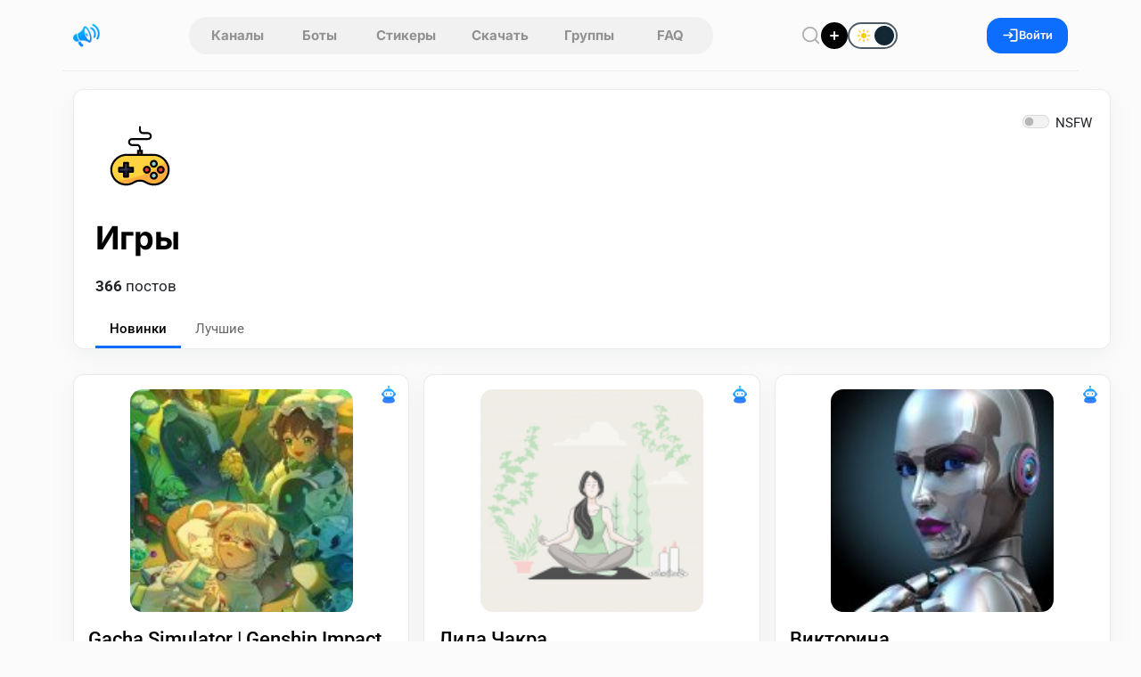

--- FILE ---
content_type: text/html; charset=utf-8
request_url: https://telegram.org.ru/telegram-bots/bots-games/page/8/
body_size: 22189
content:
<!DOCTYPE html>
<html lang="ru">
    <head>
        <title>Боты Телеграмм - Игры » Страница 8</title>
<meta charset="utf-8">
<meta name="description" content="Добро пожаловать в бот Genshin Gacha Simulator! Со мной вы сможете легко погрузиться в прокрутку гачи, ожидая, когда выпадет ваш любимый персонаж или предмет! Этот бот также поддерживает групповые чаты, так что вы можете легко добавить меня к своим друзьям. /primogems - получение камней истока, 1">
<meta name="keywords" content="истока, легко, камней, шансы, выпадения, молитв, Добро, пожаловать, Genshin, Gacha, Simulator, сможете, погрузиться, прокрутку, ожидая, когда, выпадет, любимый, персонаж, предмет">
<link rel="canonical" href="https://telegram.org.ru/telegram-bots/bots-games/page/8/">
<link rel="alternate" type="application/rss+xml" title=" RSS" href="https://telegram.org.ru/telegram-bots/bots-games/rss.xml">
<link rel="alternate" type="application/rss+xml" title=" RSS Dzen" href="https://telegram.org.ru/telegram-bots/bots-games/rssdzen.xml">
<meta property="twitter:title" content="Боты Телеграмм - Игры » Страница 8">
<meta property="twitter:description" content="Добро пожаловать в бот Genshin Gacha Simulator! Со мной вы сможете легко погрузиться в прокрутку гачи, ожидая, когда выпадет ваш любимый персонаж или предмет! Этот бот также поддерживает групповые чаты, так что вы можете легко добавить меня к своим друзьям. /primogems - получение камней истока, 1">
<meta property="twitter:card" content="summary_large_image">
<meta property="twitter:image" content="https://telegram.org.ru/templates/Repost/images/meta-cover.jpg">
<meta property="og:type" content="article">
<meta property="og:site_name" content="Каталог Telegram каналов и ботов">
<meta property="og:title" content="Боты Телеграмм - Игры » Страница 8">
<meta property="og:description" content="Добро пожаловать в бот Genshin Gacha Simulator! Со мной вы сможете легко погрузиться в прокрутку гачи, ожидая, когда выпадет ваш любимый персонаж или предмет! Этот бот также поддерживает групповые чаты, так что вы можете легко добавить меня к своим друзьям. /primogems - получение камней истока, 1">
<meta property="og:image" content="https://telegram.org.ru/templates/Repost/images/meta-cover.jpg">
<link href="/templates/Repost/assets/libs/bootstrap/bootstrap.css?v=622ab" rel="stylesheet" type="text/css">
<link href="/templates/Repost/assets/css/style.css?v=622ab" rel="stylesheet" type="text/css">
<script src="/public/js/jquery4.js?v=622ab"></script>
<script src="/public/js/jqueryui.js?v=622ab" defer></script>
<script src="/public/js/dle_js.js?v=622ab" defer></script>
<script type="application/ld+json">{"@context":"https://schema.org","@graph":[{"@type":"BreadcrumbList","@context":"https://schema.org/","itemListElement":[{"@type":"ListItem","position":1,"item":{"@id":"https://telegram.org.ru/","name":"Telegram"}},{"@type":"ListItem","position":2,"item":{"@id":"https://telegram.org.ru/telegram-bots/","name":"Боты"}},{"@type":"ListItem","position":3,"item":{"@id":"https://telegram.org.ru/telegram-bots/bots-games/","name":"Игры"}},{"@type":"ListItem","position":4,"item":{"@id":"https://telegram.org.ru/telegram-bots/bots-games/page/8/","name":"Страница 8"}}]}]}</script>        
        <meta name="format-detection" content="telephone=no" />
        <meta name="viewport" content="width=device-width, initial-scale=1.0, maximum-scale=1.0, user-scalable=no" />
        <meta name="apple-mobile-web-app-capable" content="yes" />
        <meta name="apple-mobile-web-app-status-bar-style" content="default" />
        <meta name="mobile-web-app-capable" content="yes" />
        <link rel="shortcut icon" href="/templates/Repost/assets/img/logo.png" />
        <link rel="apple-touch-icon" sizes="76x76" href="/templates/Repost/images/touch-icon-ipad.png" />
        <link rel="apple-touch-icon" sizes="120x120" href="/templates/Repost/images/touch-icon-iphone-retina.png" />
        <link rel="apple-touch-icon" sizes="152x152" href="/templates/Repost/images/touch-icon-ipad-retina.png" />        
                     
        
        <link rel="preload" href="/templates/Repost/assets/libs/nprogress/nprogress.css?v=622ab" as="style" onload="this.onload=null;this.rel='stylesheet'">
        <noscript><link rel="stylesheet" href="/templates/Repost/assets/libs/nprogress/nprogress.css?v=622ab"></noscript>
        <link rel="preload" href="/templates/Repost/assets/libs/select2/select2.css?v=622ab" as="style" onload="this.onload=null;this.rel='stylesheet'">
        <noscript><link rel="stylesheet" href="/templates/Repost/assets/libs/select2/select2.css?v=622ab"></noscript>
        <link rel="preload" href="/templates/Repost/assets/libs/fancyapp/fancybox.css?v=622ab" as="style" onload="this.onload=null;this.rel='stylesheet'">
        <noscript><link rel="stylesheet" href="/templates/Repost/assets/libs/fancyapp/fancybox.css?v=622ab"></noscript>
        <link rel="preload" href="/templates/Repost/assets/libs/fancyapp/carousel.css?v=622ab" as="style" onload="this.onload=null;this.rel='stylesheet'">
        <noscript><link rel="stylesheet" href="/templates/Repost/assets/libs/fancyapp/carousel.css?v=622ab"></noscript>
        <link rel="preload" href="/templates/Repost/assets/libs/tagify/tagify.css?v=622ab" as="style" onload="this.onload=null;this.rel='stylesheet'">
        <noscript><link rel="stylesheet" href="/templates/Repost/assets/libs/tagify/tagify.css?v=622ab"></noscript>
        
    <script>
        (() => {
          const theme = localStorage.getItem("theme") || "light";
          document.documentElement.setAttribute("data-theme", theme);
        })();
    </script>
    </head>
    <body>
        <header class="sticky-top">
    <div class="header container">
        <div class="logo d-flex align-items-center">
            
            <button
                type="button"
                class="btn btn-link d-md-none link-dark ps-0 pe-1"
                data-bs-toggle="offcanvas"
                data-bs-target="#mobileAside"
                aria-controls="offcanvasExample"
                aria-label="Меню"
            >
                <svg width="19" height="19">
                    <use xlink:href="/templates/Repost/assets/img/icons/_sprite.svg#burger"></use>
                </svg>
            </button>

            <a href="/" aria-label="Главная страница" class="logo">
                <img src="/templates/Repost/assets/img/logo.png" alt="Каталог Telegram каналов" width="30" height="30" />
            </a>
        </div>
        <nav class="tab"><a href="/channels.html" >Каналы</a> 
<a href="/bots.html" >Боты</a>
<a href="/stickers.html" >Стикеры</a>
<a href="/download.html" >Скачать</a>
<a href="/groups/" >Группы</a> 
<a href="/faq/" >FAQ</a></nav>
        <div class="d-flex align-items-center gap-3">
            <button
                type="button"
                class="header__btn btn__clear"
                data-bs-toggle="modal"
                data-bs-target="#search"
                aria-label="Поиск по сайту"
                aria-haspopup="dialog"
                aria-controls="search"
                title="Поиск по сайту"
            >
                <svg width="22" height="22">
                    <use xlink:href="/templates/Repost/assets/img/icons/_sprite.svg#search"></use>
                </svg>
            </button>
            <a href="#" class="addpost__btn" title="Опубликовать" aria-label="Опубликовать" data-bs-target="#login" data-bs-toggle="modal"></a>
            
            <div class="form-check form-switch switch-theme">
              <input class="form-check-input" type="checkbox" role="switch" id="theme-toggle">
              <label class="form-check-label" for="theme-toggle">
                <span class="switch-ui" aria-hidden="true">
                  <span class="switch-icon sun"></span>
                  <span class="switch-icon moon"></span>
                  <span class="switch-knob"></span>
                </span>
              </label>
            </div>
        </div>
          
        
        <button class="btn btn-primary px-3 gap-2" data-bs-target="#login" data-bs-toggle="modal" aria-label="Вход на сайт">
            <svg width="19" height="19">
                <use xlink:href="/templates/Repost/assets/img/icons/_sprite.svg#login"></use>
            </svg>
            Войти
        </button>
        
    </div>
</header>

        
        <main class="container">
    <div class="layout cat__container">
        
        <section class="wrapper">
    <div class="сommunity card px-4 pt-4 mb-2">        
        <div class="form-check form-switch user__option mt-3">
          <input class="form-check-input" type="checkbox" id="nsfwToggle">
          <label class="form-check-label" for="nsfwToggle">NSFW</label>
        </div>        
        <div class="сommunity__icon ">
            <img src="/uploads/icons/nucleo-icon-26.svg" alt="Игры" draggable="false" />
        </div>
        <div class="info mt-3">
            <h1 class="title">Игры</h1>
            <div class="description"></div>
            <div class="count mt-3">
                <span class="fw-bold">366</span>
                постов
            </div>
        </div>
        <form name="news_set_sort" id="news_set_sort" method="post">
          <input type="hidden" name="dlenewssortby" id="dlenewssortby" value="date"><input type="hidden" name="dledirection" id="dledirection" value="DESC"><input type="hidden" name="set_new_sort" id="set_new_sort" value="dle_sort_cat_30"><input type="hidden" name="set_direction_sort" id="set_direction_sort" value="dle_direction_cat_30">
          <ul class="nav nav-pills mt-3" id="tabs_sort" >
            <li class="nav-item"><a href="#" class="asc sort_by_date nav-link" onclick="dle_change_sort('date','asc'); return false;">Новинки</a></li>
            
            <li class="nav-item"><a href="#" class="sort_by_rating nav-link" onclick="dle_change_sort('rating','desc'); return false;">Лучшие</a></li>
          </ul>
        </form>
    </div>
</section>

        <div class="tab-content content" id="tabs_community">
            
            <div class="tab-pane fade show active" id="pills-feed" role="tabpanel" tabindex="0">
                <div class="community__feed">
                          

                         <div class="row g-3 js-infinite-wrap"><script>
jQuery(function($){

  var loadingCheck = false;

  function ensureMsgEl(btn){
    var $btn = $(btn);
    var $msg = $btn.nextAll('.tg-channel-check-msg').first();
    if (!$msg.length) {
      $msg = $('<span class="tg-channel-check-msg ms-2 d-none"></span>');
      $btn.after($msg);
    }
    return $msg;
  }

  function setMsg($msg, type, text){
    $msg
      .removeClass('d-none alert alert-success alert-danger alert-warning')
      .addClass('alert alert-' + type + ' py-2 px-3 mb-0 small d-inline-block')
      .text(text);
  }

  function humanMessage(r){
    var key = (r && r.message) ? String(r.message) : '';
    var map = {
      channel_checked_enabled: 'Канал проверен и включен',
      channel_not_found_in_db: 'Канал не найден в базе',
      no_bots: 'Нет доступных ботов для проверки',
      api_error: 'Ошибка проверки через Telegram API',
      bad_news_id: 'Некорректный идентификатор'
    };
    return map[key] || (r.details || r.error || key || 'Неизвестная ошибка');
  }

  $(document).on('click', '.tg-channel-check', function(e){
    e.preventDefault();
    if (loadingCheck) return;

    var btn = this;
    var $btn = $(btn);
    var newsId = parseInt($btn.data('news-id'), 10) || 0;
    if (!newsId) return;

    var $msg = ensureMsgEl(btn);

    loadingCheck = true;
    $btn.prop('disabled', true);
    $msg.addClass('d-none').text('');

    $.ajax({
      url: (typeof window.dle_root === 'string' ? window.dle_root : '/') + 'index.php',
      method: 'GET',
      dataType: 'json',
      cache: false,
      data: {
        controller: 'ajax',
        mod: 'tg_channel_check',
        news_id: newsId,
        _: Date.now()
      }
    }).done(function(r){

      if (!r || typeof r.ok === 'undefined') {
        setMsg($msg, 'danger', 'Ответ сервера некорректный');
        $btn.prop('disabled', false);
        return;
      }

      if (r.ok) {
        var txt = humanMessage(r);
        if (r.count) txt += ' Сейчас подписчиков: ' + r.count;
        setMsg($msg, 'success', txt);
        $btn.hide();
        return;
      }

      setMsg($msg, 'danger', humanMessage(r));
      $btn.prop('disabled', false);

    }).fail(function(xhr, textStatus){

      var t = (xhr && xhr.responseText) ? String(xhr.responseText) : '';
      if (t.indexOf('<!DOCTYPE') === 0 || t.indexOf('<html') === 0) {
        setMsg($msg, 'danger', 'Пришел HTML вместо JSON, запрос не попал в ajax контроллер');
      } else {
        setMsg($msg, 'danger', 'Ошибка запроса: ' + textStatus);
      }

      $btn.prop('disabled', false);

    }).always(function(){
      loadingCheck = false;
    });

  });

});
</script><div class="col-md-4 js-infinite-item"><article
    class="card post col-12   "
>
    <div class="card-body pb-0">
        
         




    
    
    
    <div class="cover mb-3 text-center">
      
      <a href="https://telegram.org.ru/19869-gacha-simulator-genshin-impact.html"> <img src="/uploads/icons/bot-light.png" alt="Бот" class="position-absolute top-0 end-0 m-2" width="28" height="28" loading="lazy" draggable="false">
        
        
         <img src="/uploads/posts/2022-12/thumbs/1670168440_photo_2022-11-30_05-30-02.jpg" alt="Gacha Simulator | Genshin Impact" loading="lazy" draggable="false" class="poster">
        </a> 
   </div>
   
    
    
    



       



        <a href="https://telegram.org.ru/19869-gacha-simulator-genshin-impact.html" class="title">
             Gacha Simulator | Genshin Impact 
        </a>

        <a href="https://telegram.org.ru/19869-gacha-simulator-genshin-impact.html">
        <div class="shortstory mt-2">Добро пожаловать в бот Genshin Gacha Simulator! Со мной вы сможете легко погрузиться в прокрутку гачи, ожидая, когда выпадет ваш любимый персонаж или предмет! Этот бот также поддерживает групповые чаты, так что вы можете легко добавить меня к своим друзьям. /primogems - получение камней истока, 1 камень истока будет начисляться за каждую минуту с момента запуска бота. Максимальное разовое начисление составляет 1600 камней истока, поэтому старайтесь чаще выполнять эту команду. /wish - это</div>
        </a>  
         
          

    </div>

    <div class="post">
    <div class="stats mt-3 d-flex gap-3 px-3 post__footer">
        <div class="d-flex gap-3">
            
            <span> <span><span data-likes-id="19869">13</span></span> лайков </span>
            
            
            
        </div>

        <div class="d-flex gap-3">
            
        </div>
    </div>

    <div class="option mt-2 mb-3">
            <a href="#" onclick="doRate('plus', '19869'); return false;" >
        <div class="like" title="Нравится">
            <svg width="20" height="20">
                <use xlink:href="/templates/Repost/assets/img/icons/_sprite.svg#like"></use>
            </svg>
        </div>
        </a>    

        <button class="share" type="button" data-bs-toggle="modal" data-bs-target="#share19869" title="Поделиться" aria-label="Поделиться">
            <svg width="22" height="22">
                <use xlink:href="/templates/Repost/assets/img/icons/_sprite.svg#share"></use>
            </svg>
        </button>

        <div class="d-flex ms-auto">
              <a href="#" onclick="doRate('minus', '19869'); return false;" >
            <div class="dislike" title="Не нравится">
                <svg width="22" height="22" class="icon-stroke" stroke-width="0.1">
                    <use xlink:href="/templates/Repost/assets/img/icons/_sprite.svg#dislike"></use>
                </svg>
            </div>
            </a>
        </div>
    </div>
</div>

</article>

<div class="modal fade" id="share19869" tabindex="-1"  aria-hidden="true">
	<div class="modal-dialog modal-dialog-centered modal-share">
	   <div class="modal-content p-4">
		  <div class="modal__header">
			 <h5>Поделиться постом</h5>
			 <button type="button" class="btn-close" data-bs-dismiss="modal" aria-label="Close"></button>
		  </div>
		  <div>
			 <div class="social__share mt-4">
				<button class="sharer vk" data-sharer="vk" data-caption="Gacha Simulator | Genshin Impact" data-title="Gacha Simulator | Genshin Impact" data-url="https://telegram.org.ru/19869-gacha-simulator-genshin-impact.html" [xfgiven_cover]data-image=""[/xfgiven_cover]></button>
				<button class="sharer ok" data-sharer="okru" data-url="https://telegram.org.ru/19869-gacha-simulator-genshin-impact.html" data-title="Gacha Simulator | Genshin Impact"></button>
				<button class="sharer tg" data-sharer="telegram" data-title="Gacha Simulator | Genshin Impact" data-url="https://telegram.org.ru/19869-gacha-simulator-genshin-impact.html" > </button>
				<button class="sharer vb" data-sharer="viber" data-title="Gacha Simulator | Genshin Impact" data-url="https://telegram.org.ru/19869-gacha-simulator-genshin-impact.html"></button>
				<button class="sharer fb" data-sharer="facebook" data-hashtag="postimby" data-url="https://telegram.org.ru/19869-gacha-simulator-genshin-impact.html"></button>
			 </div>
			 <div class="position-relative mt-4">
				<input type="text" value="https://telegram.org.ru/19869-gacha-simulator-genshin-impact.html" class="form-control form-control-lg share__link" >
				<button type="button"  class="btn btn-dark share__copy">Скопировать</button>
			 </div>
		  </div>
	   </div>
	</div>
</div>
</div><div class="col-md-4 js-infinite-item"><article
    class="card post col-12   "
>
    <div class="card-body pb-0">
        
         




    
    
    
    <div class="cover mb-3 text-center">
      
      <a href="https://telegram.org.ru/19819-igrat-v-lila-onlayn-telegram.html"> <img src="/uploads/icons/bot-light.png" alt="Бот" class="position-absolute top-0 end-0 m-2" width="28" height="28" loading="lazy" draggable="false">
        
        
         <img src="/uploads/posts/2022-03/thumbs/1646988864_snimok-ekrana-2022-03-11-v-11_53_37.png" alt="Лила Чакра" loading="lazy" draggable="false" class="poster">
        </a> 
   </div>
   
    
    
    



       



        <a href="https://telegram.org.ru/19819-igrat-v-lila-onlayn-telegram.html" class="title">
             Лила Чакра 
        </a>

        <a href="https://telegram.org.ru/19819-igrat-v-lila-onlayn-telegram.html">
        <div class="shortstory mt-2">Игра Лила позволяет разобраться в себе, своих проблемах и направить себя на правильный путь. Игра создана для того, чтобы решить все ваши проблемы, сделать вас богаче, счастливее и сильнее. Она служит отражением твоей реальной жизни, помогая выстроить новый путь, следуя которому ты получаешь все возможные блага от жизни, тем самым отметая негатив, панику и безразличие.</div>
        </a>  
         
          

    </div>

    <div class="post">
    <div class="stats mt-3 d-flex gap-3 px-3 post__footer">
        <div class="d-flex gap-3">
            
            <span> <span><span data-likes-id="19819">1</span></span> лайк </span>
            
            
            
        </div>

        <div class="d-flex gap-3">
            
        </div>
    </div>

    <div class="option mt-2 mb-3">
            <a href="#" onclick="doRate('plus', '19819'); return false;" >
        <div class="like" title="Нравится">
            <svg width="20" height="20">
                <use xlink:href="/templates/Repost/assets/img/icons/_sprite.svg#like"></use>
            </svg>
        </div>
        </a>    

        <button class="share" type="button" data-bs-toggle="modal" data-bs-target="#share19819" title="Поделиться" aria-label="Поделиться">
            <svg width="22" height="22">
                <use xlink:href="/templates/Repost/assets/img/icons/_sprite.svg#share"></use>
            </svg>
        </button>

        <div class="d-flex ms-auto">
              <a href="#" onclick="doRate('minus', '19819'); return false;" >
            <div class="dislike" title="Не нравится">
                <svg width="22" height="22" class="icon-stroke" stroke-width="0.1">
                    <use xlink:href="/templates/Repost/assets/img/icons/_sprite.svg#dislike"></use>
                </svg>
            </div>
            </a>
        </div>
    </div>
</div>

</article>

<div class="modal fade" id="share19819" tabindex="-1"  aria-hidden="true">
	<div class="modal-dialog modal-dialog-centered modal-share">
	   <div class="modal-content p-4">
		  <div class="modal__header">
			 <h5>Поделиться постом</h5>
			 <button type="button" class="btn-close" data-bs-dismiss="modal" aria-label="Close"></button>
		  </div>
		  <div>
			 <div class="social__share mt-4">
				<button class="sharer vk" data-sharer="vk" data-caption="Лила Чакра" data-title="Лила Чакра" data-url="https://telegram.org.ru/19819-igrat-v-lila-onlayn-telegram.html" [xfgiven_cover]data-image=""[/xfgiven_cover]></button>
				<button class="sharer ok" data-sharer="okru" data-url="https://telegram.org.ru/19819-igrat-v-lila-onlayn-telegram.html" data-title="Лила Чакра"></button>
				<button class="sharer tg" data-sharer="telegram" data-title="Лила Чакра" data-url="https://telegram.org.ru/19819-igrat-v-lila-onlayn-telegram.html" > </button>
				<button class="sharer vb" data-sharer="viber" data-title="Лила Чакра" data-url="https://telegram.org.ru/19819-igrat-v-lila-onlayn-telegram.html"></button>
				<button class="sharer fb" data-sharer="facebook" data-hashtag="postimby" data-url="https://telegram.org.ru/19819-igrat-v-lila-onlayn-telegram.html"></button>
			 </div>
			 <div class="position-relative mt-4">
				<input type="text" value="https://telegram.org.ru/19819-igrat-v-lila-onlayn-telegram.html" class="form-control form-control-lg share__link" >
				<button type="button"  class="btn btn-dark share__copy">Скопировать</button>
			 </div>
		  </div>
	   </div>
	</div>
</div>
</div><div class="col-md-4 js-infinite-item"><article
    class="card post col-12   "
>
    <div class="card-body pb-0">
        
         




    
    
    
    <div class="cover mb-3 text-center">
      
      <a href="https://telegram.org.ru/19766-viktorina.html"> <img src="/uploads/icons/bot-light.png" alt="Бот" class="position-absolute top-0 end-0 m-2" width="28" height="28" loading="lazy" draggable="false">
        
        
         <img src="/uploads/posts/2022-03/thumbs/1646338165_1616704837_9-p-robot-krasivo-9.jpg" alt="Викторина" loading="lazy" draggable="false" class="poster">
        </a> 
   </div>
   
    
    
    



       



        <a href="https://telegram.org.ru/19766-viktorina.html" class="title">
             Викторина 
        </a>

        <a href="https://telegram.org.ru/19766-viktorina.html">
        <div class="shortstory mt-2">Викторина - игра для чатов, где вы можете посоревноваться в своих знаниях! А робот Вики, возможно, будет вам помогать)</div>
        </a>  
         
          

    </div>

    <div class="post">
    <div class="stats mt-3 d-flex gap-3 px-3 post__footer">
        <div class="d-flex gap-3">
            
            <span> <span><span data-likes-id="19766">2</span></span> лайка </span>
            
            
            
        </div>

        <div class="d-flex gap-3">
            
        </div>
    </div>

    <div class="option mt-2 mb-3">
            <a href="#" onclick="doRate('plus', '19766'); return false;" >
        <div class="like" title="Нравится">
            <svg width="20" height="20">
                <use xlink:href="/templates/Repost/assets/img/icons/_sprite.svg#like"></use>
            </svg>
        </div>
        </a>    

        <button class="share" type="button" data-bs-toggle="modal" data-bs-target="#share19766" title="Поделиться" aria-label="Поделиться">
            <svg width="22" height="22">
                <use xlink:href="/templates/Repost/assets/img/icons/_sprite.svg#share"></use>
            </svg>
        </button>

        <div class="d-flex ms-auto">
              <a href="#" onclick="doRate('minus', '19766'); return false;" >
            <div class="dislike" title="Не нравится">
                <svg width="22" height="22" class="icon-stroke" stroke-width="0.1">
                    <use xlink:href="/templates/Repost/assets/img/icons/_sprite.svg#dislike"></use>
                </svg>
            </div>
            </a>
        </div>
    </div>
</div>

</article>

<div class="modal fade" id="share19766" tabindex="-1"  aria-hidden="true">
	<div class="modal-dialog modal-dialog-centered modal-share">
	   <div class="modal-content p-4">
		  <div class="modal__header">
			 <h5>Поделиться постом</h5>
			 <button type="button" class="btn-close" data-bs-dismiss="modal" aria-label="Close"></button>
		  </div>
		  <div>
			 <div class="social__share mt-4">
				<button class="sharer vk" data-sharer="vk" data-caption="Викторина" data-title="Викторина" data-url="https://telegram.org.ru/19766-viktorina.html" [xfgiven_cover]data-image=""[/xfgiven_cover]></button>
				<button class="sharer ok" data-sharer="okru" data-url="https://telegram.org.ru/19766-viktorina.html" data-title="Викторина"></button>
				<button class="sharer tg" data-sharer="telegram" data-title="Викторина" data-url="https://telegram.org.ru/19766-viktorina.html" > </button>
				<button class="sharer vb" data-sharer="viber" data-title="Викторина" data-url="https://telegram.org.ru/19766-viktorina.html"></button>
				<button class="sharer fb" data-sharer="facebook" data-hashtag="postimby" data-url="https://telegram.org.ru/19766-viktorina.html"></button>
			 </div>
			 <div class="position-relative mt-4">
				<input type="text" value="https://telegram.org.ru/19766-viktorina.html" class="form-control form-control-lg share__link" >
				<button type="button"  class="btn btn-dark share__copy">Скопировать</button>
			 </div>
		  </div>
	   </div>
	</div>
</div>
</div><div class="col-md-4 js-infinite-item"><article
    class="card post col-12   "
>
    <div class="card-body pb-0">
        
         




    
    
    
    <div class="cover mb-3 text-center">
      
      <a href="https://telegram.org.ru/19756-cezar.html"> <img src="/uploads/icons/bot-light.png" alt="Бот" class="position-absolute top-0 end-0 m-2" width="28" height="28" loading="lazy" draggable="false">
        
        
         <img src="/uploads/posts/2022-03/thumbs/1646222177_caesarlogo.jpg" alt="Цезарь" loading="lazy" draggable="false" class="poster">
        </a> 
   </div>
   
    
    
    



       



        <a href="https://telegram.org.ru/19756-cezar.html" class="title">
             Цезарь 
        </a>

        <a href="https://telegram.org.ru/19756-cezar.html">
        <div class="shortstory mt-2">Бот-игра &quot;Цезарь&quot;, развивающая память, умение концентрировать внимание и обрабатывать множество потоков информации.</div>
        </a>  
         
          

    </div>

    <div class="post">
    <div class="stats mt-3 d-flex gap-3 px-3 post__footer">
        <div class="d-flex gap-3">
            
            <span> <span><span data-likes-id="19756">4</span></span> лайка </span>
            
            
            
        </div>

        <div class="d-flex gap-3">
            
        </div>
    </div>

    <div class="option mt-2 mb-3">
            <a href="#" onclick="doRate('plus', '19756'); return false;" >
        <div class="like" title="Нравится">
            <svg width="20" height="20">
                <use xlink:href="/templates/Repost/assets/img/icons/_sprite.svg#like"></use>
            </svg>
        </div>
        </a>    

        <button class="share" type="button" data-bs-toggle="modal" data-bs-target="#share19756" title="Поделиться" aria-label="Поделиться">
            <svg width="22" height="22">
                <use xlink:href="/templates/Repost/assets/img/icons/_sprite.svg#share"></use>
            </svg>
        </button>

        <div class="d-flex ms-auto">
              <a href="#" onclick="doRate('minus', '19756'); return false;" >
            <div class="dislike" title="Не нравится">
                <svg width="22" height="22" class="icon-stroke" stroke-width="0.1">
                    <use xlink:href="/templates/Repost/assets/img/icons/_sprite.svg#dislike"></use>
                </svg>
            </div>
            </a>
        </div>
    </div>
</div>

</article>

<div class="modal fade" id="share19756" tabindex="-1"  aria-hidden="true">
	<div class="modal-dialog modal-dialog-centered modal-share">
	   <div class="modal-content p-4">
		  <div class="modal__header">
			 <h5>Поделиться постом</h5>
			 <button type="button" class="btn-close" data-bs-dismiss="modal" aria-label="Close"></button>
		  </div>
		  <div>
			 <div class="social__share mt-4">
				<button class="sharer vk" data-sharer="vk" data-caption="Цезарь" data-title="Цезарь" data-url="https://telegram.org.ru/19756-cezar.html" [xfgiven_cover]data-image=""[/xfgiven_cover]></button>
				<button class="sharer ok" data-sharer="okru" data-url="https://telegram.org.ru/19756-cezar.html" data-title="Цезарь"></button>
				<button class="sharer tg" data-sharer="telegram" data-title="Цезарь" data-url="https://telegram.org.ru/19756-cezar.html" > </button>
				<button class="sharer vb" data-sharer="viber" data-title="Цезарь" data-url="https://telegram.org.ru/19756-cezar.html"></button>
				<button class="sharer fb" data-sharer="facebook" data-hashtag="postimby" data-url="https://telegram.org.ru/19756-cezar.html"></button>
			 </div>
			 <div class="position-relative mt-4">
				<input type="text" value="https://telegram.org.ru/19756-cezar.html" class="form-control form-control-lg share__link" >
				<button type="button"  class="btn btn-dark share__copy">Скопировать</button>
			 </div>
		  </div>
	   </div>
	</div>
</div>
</div><div class="col-md-4 js-infinite-item"><article
    class="card post col-12   "
>
    <div class="card-body pb-0">
        
         




    
    
    
    <div class="cover mb-3 text-center">
      
      <a href="https://telegram.org.ru/19716-investicii-bot.html"> <img src="/uploads/icons/bot-light.png" alt="Бот" class="position-absolute top-0 end-0 m-2" width="28" height="28" loading="lazy" draggable="false">
        
        
         <img src="/uploads/posts/2022-02/thumbs/1645521368_img_20220209_111050_017.jpg" alt="Гарфилд" loading="lazy" draggable="false" class="poster">
        </a> 
   </div>
   
    
    
    



       



        <a href="https://telegram.org.ru/19716-investicii-bot.html" class="title">
             Гарфилд 
        </a>

        <a href="https://telegram.org.ru/19716-investicii-bot.html">
        <div class="shortstory mt-2">✌️ Привет, ? Цель игры ├─Пополняем счет ? ├─Покупаем Герои ? ├─Собираем энергии ⚡ ├─Обмениваем энергии ? └─Получаем деньги ? ❓ Чем мы выплачиваем? ❗️ С пополнений бота, продажи рекламы и других наших проектов ⚙️ Данный бот @garfielkd_bot</div>
        </a>  
         
          

    </div>

    <div class="post">
    <div class="stats mt-3 d-flex gap-3 px-3 post__footer">
        <div class="d-flex gap-3">
            
            <span> <span><span data-likes-id="19716">1</span></span> лайк </span>
            
            
            
        </div>

        <div class="d-flex gap-3">
            
        </div>
    </div>

    <div class="option mt-2 mb-3">
            <a href="#" onclick="doRate('plus', '19716'); return false;" >
        <div class="like" title="Нравится">
            <svg width="20" height="20">
                <use xlink:href="/templates/Repost/assets/img/icons/_sprite.svg#like"></use>
            </svg>
        </div>
        </a>    

        <button class="share" type="button" data-bs-toggle="modal" data-bs-target="#share19716" title="Поделиться" aria-label="Поделиться">
            <svg width="22" height="22">
                <use xlink:href="/templates/Repost/assets/img/icons/_sprite.svg#share"></use>
            </svg>
        </button>

        <div class="d-flex ms-auto">
              <a href="#" onclick="doRate('minus', '19716'); return false;" >
            <div class="dislike" title="Не нравится">
                <svg width="22" height="22" class="icon-stroke" stroke-width="0.1">
                    <use xlink:href="/templates/Repost/assets/img/icons/_sprite.svg#dislike"></use>
                </svg>
            </div>
            </a>
        </div>
    </div>
</div>

</article>

<div class="modal fade" id="share19716" tabindex="-1"  aria-hidden="true">
	<div class="modal-dialog modal-dialog-centered modal-share">
	   <div class="modal-content p-4">
		  <div class="modal__header">
			 <h5>Поделиться постом</h5>
			 <button type="button" class="btn-close" data-bs-dismiss="modal" aria-label="Close"></button>
		  </div>
		  <div>
			 <div class="social__share mt-4">
				<button class="sharer vk" data-sharer="vk" data-caption="Гарфилд" data-title="Гарфилд" data-url="https://telegram.org.ru/19716-investicii-bot.html" [xfgiven_cover]data-image=""[/xfgiven_cover]></button>
				<button class="sharer ok" data-sharer="okru" data-url="https://telegram.org.ru/19716-investicii-bot.html" data-title="Гарфилд"></button>
				<button class="sharer tg" data-sharer="telegram" data-title="Гарфилд" data-url="https://telegram.org.ru/19716-investicii-bot.html" > </button>
				<button class="sharer vb" data-sharer="viber" data-title="Гарфилд" data-url="https://telegram.org.ru/19716-investicii-bot.html"></button>
				<button class="sharer fb" data-sharer="facebook" data-hashtag="postimby" data-url="https://telegram.org.ru/19716-investicii-bot.html"></button>
			 </div>
			 <div class="position-relative mt-4">
				<input type="text" value="https://telegram.org.ru/19716-investicii-bot.html" class="form-control form-control-lg share__link" >
				<button type="button"  class="btn btn-dark share__copy">Скопировать</button>
			 </div>
		  </div>
	   </div>
	</div>
</div>
</div><div class="col-md-4 js-infinite-item"><article
    class="card post col-12   "
>
    <div class="card-body pb-0">
        
         




    
    
    
    <div class="cover mb-3 text-center">
      
      <a href="https://telegram.org.ru/19707-zhestokie-zemli.html"> <img src="/uploads/icons/bot-light.png" alt="Бот" class="position-absolute top-0 end-0 m-2" width="28" height="28" loading="lazy" draggable="false">
        
        
         <img src="/uploads/posts/2022-02/thumbs/1645442683_photo_2022-02-21_11-57-26.jpg" alt="Жестокие земли" loading="lazy" draggable="false" class="poster">
        </a> 
   </div>
   
    
    
    



       



        <a href="https://telegram.org.ru/19707-zhestokie-zemli.html" class="title">
             Жестокие земли 
        </a>

        <a href="https://telegram.org.ru/19707-zhestokie-zemli.html">
        <div class="shortstory mt-2">Фентезийная MMORPG. Открытый мир, захваты земель, грабежи, торговля и спекуляции, много PVP, отсутствие P2W, квесты, много коллективной игры, клановые войны, жестокость и бескрайние поля доблестной и матерной брани.</div>
        </a>  
         
          

    </div>

    <div class="post">
    <div class="stats mt-3 d-flex gap-3 px-3 post__footer">
        <div class="d-flex gap-3">
            
            <span> <span><span data-likes-id="19707">20</span></span> лайков </span>
            
            
            
        </div>

        <div class="d-flex gap-3">
            
        </div>
    </div>

    <div class="option mt-2 mb-3">
            <a href="#" onclick="doRate('plus', '19707'); return false;" >
        <div class="like" title="Нравится">
            <svg width="20" height="20">
                <use xlink:href="/templates/Repost/assets/img/icons/_sprite.svg#like"></use>
            </svg>
        </div>
        </a>    

        <button class="share" type="button" data-bs-toggle="modal" data-bs-target="#share19707" title="Поделиться" aria-label="Поделиться">
            <svg width="22" height="22">
                <use xlink:href="/templates/Repost/assets/img/icons/_sprite.svg#share"></use>
            </svg>
        </button>

        <div class="d-flex ms-auto">
              <a href="#" onclick="doRate('minus', '19707'); return false;" >
            <div class="dislike" title="Не нравится">
                <svg width="22" height="22" class="icon-stroke" stroke-width="0.1">
                    <use xlink:href="/templates/Repost/assets/img/icons/_sprite.svg#dislike"></use>
                </svg>
            </div>
            </a>
        </div>
    </div>
</div>

</article>

<div class="modal fade" id="share19707" tabindex="-1"  aria-hidden="true">
	<div class="modal-dialog modal-dialog-centered modal-share">
	   <div class="modal-content p-4">
		  <div class="modal__header">
			 <h5>Поделиться постом</h5>
			 <button type="button" class="btn-close" data-bs-dismiss="modal" aria-label="Close"></button>
		  </div>
		  <div>
			 <div class="social__share mt-4">
				<button class="sharer vk" data-sharer="vk" data-caption="Жестокие земли" data-title="Жестокие земли" data-url="https://telegram.org.ru/19707-zhestokie-zemli.html" [xfgiven_cover]data-image=""[/xfgiven_cover]></button>
				<button class="sharer ok" data-sharer="okru" data-url="https://telegram.org.ru/19707-zhestokie-zemli.html" data-title="Жестокие земли"></button>
				<button class="sharer tg" data-sharer="telegram" data-title="Жестокие земли" data-url="https://telegram.org.ru/19707-zhestokie-zemli.html" > </button>
				<button class="sharer vb" data-sharer="viber" data-title="Жестокие земли" data-url="https://telegram.org.ru/19707-zhestokie-zemli.html"></button>
				<button class="sharer fb" data-sharer="facebook" data-hashtag="postimby" data-url="https://telegram.org.ru/19707-zhestokie-zemli.html"></button>
			 </div>
			 <div class="position-relative mt-4">
				<input type="text" value="https://telegram.org.ru/19707-zhestokie-zemli.html" class="form-control form-control-lg share__link" >
				<button type="button"  class="btn btn-dark share__copy">Скопировать</button>
			 </div>
		  </div>
	   </div>
	</div>
</div>
</div><script async src="https://pagead2.googlesyndication.com/pagead/js/adsbygoogle.js?client=ca-pub-3488099377963751"
     crossorigin="anonymous"></script>
<!-- adapt-short -->
<ins class="adsbygoogle"
     style="display:block"
     data-ad-client="ca-pub-3488099377963751"
     data-ad-slot="9498165113"
     data-ad-format="auto"
     data-full-width-responsive="true"></ins>
<script>
     (adsbygoogle = window.adsbygoogle || []).push({});
</script><div class="col-md-4 js-infinite-item"><article
    class="card post col-12   "
>
    <div class="card-body pb-0">
        
         




    
    
    
    <div class="cover mb-3 text-center">
      
      <a href="https://telegram.org.ru/19650-igrovoy-bot-ananasych.html"> <img src="/uploads/icons/bot-light.png" alt="Бот" class="position-absolute top-0 end-0 m-2" width="28" height="28" loading="lazy" draggable="false">
        
        
         <img src="/uploads/posts/2022-02/thumbs/1644916620_2b153f37-d281-4455-b9c2-4aca629746ad.jpg" alt="Игровой бот Ананасыч" loading="lazy" draggable="false" class="poster">
        </a> 
   </div>
   
    
    
    



       



        <a href="https://telegram.org.ru/19650-igrovoy-bot-ananasych.html" class="title">
             Игровой бот Ананасыч 
        </a>

        <a href="https://telegram.org.ru/19650-igrovoy-bot-ananasych.html">
        <div class="shortstory mt-2">Играй вместе с друзьями, Добавляй в чат и веселись:)</div>
        </a>  
         
          

    </div>

    <div class="post">
    <div class="stats mt-3 d-flex gap-3 px-3 post__footer">
        <div class="d-flex gap-3">
            
            <span> <span><span data-likes-id="19650">0</span></span> лайков </span>
            
            
            
        </div>

        <div class="d-flex gap-3">
            
        </div>
    </div>

    <div class="option mt-2 mb-3">
            <a href="#" onclick="doRate('plus', '19650'); return false;" >
        <div class="like" title="Нравится">
            <svg width="20" height="20">
                <use xlink:href="/templates/Repost/assets/img/icons/_sprite.svg#like"></use>
            </svg>
        </div>
        </a>    

        <button class="share" type="button" data-bs-toggle="modal" data-bs-target="#share19650" title="Поделиться" aria-label="Поделиться">
            <svg width="22" height="22">
                <use xlink:href="/templates/Repost/assets/img/icons/_sprite.svg#share"></use>
            </svg>
        </button>

        <div class="d-flex ms-auto">
              <a href="#" onclick="doRate('minus', '19650'); return false;" >
            <div class="dislike" title="Не нравится">
                <svg width="22" height="22" class="icon-stroke" stroke-width="0.1">
                    <use xlink:href="/templates/Repost/assets/img/icons/_sprite.svg#dislike"></use>
                </svg>
            </div>
            </a>
        </div>
    </div>
</div>

</article>

<div class="modal fade" id="share19650" tabindex="-1"  aria-hidden="true">
	<div class="modal-dialog modal-dialog-centered modal-share">
	   <div class="modal-content p-4">
		  <div class="modal__header">
			 <h5>Поделиться постом</h5>
			 <button type="button" class="btn-close" data-bs-dismiss="modal" aria-label="Close"></button>
		  </div>
		  <div>
			 <div class="social__share mt-4">
				<button class="sharer vk" data-sharer="vk" data-caption="Игровой бот Ананасыч" data-title="Игровой бот Ананасыч" data-url="https://telegram.org.ru/19650-igrovoy-bot-ananasych.html" [xfgiven_cover]data-image=""[/xfgiven_cover]></button>
				<button class="sharer ok" data-sharer="okru" data-url="https://telegram.org.ru/19650-igrovoy-bot-ananasych.html" data-title="Игровой бот Ананасыч"></button>
				<button class="sharer tg" data-sharer="telegram" data-title="Игровой бот Ананасыч" data-url="https://telegram.org.ru/19650-igrovoy-bot-ananasych.html" > </button>
				<button class="sharer vb" data-sharer="viber" data-title="Игровой бот Ананасыч" data-url="https://telegram.org.ru/19650-igrovoy-bot-ananasych.html"></button>
				<button class="sharer fb" data-sharer="facebook" data-hashtag="postimby" data-url="https://telegram.org.ru/19650-igrovoy-bot-ananasych.html"></button>
			 </div>
			 <div class="position-relative mt-4">
				<input type="text" value="https://telegram.org.ru/19650-igrovoy-bot-ananasych.html" class="form-control form-control-lg share__link" >
				<button type="button"  class="btn btn-dark share__copy">Скопировать</button>
			 </div>
		  </div>
	   </div>
	</div>
</div>
</div><div class="col-md-4 js-infinite-item"><article
    class="card post col-12   "
>
    <div class="card-body pb-0">
        
         




    
    
    
    <div class="cover mb-3 text-center">
      
      <a href="https://telegram.org.ru/19552-drinkparty-besplatnaya-shot-ruletka.html"> <img src="/uploads/icons/bot-light.png" alt="Бот" class="position-absolute top-0 end-0 m-2" width="28" height="28" loading="lazy" draggable="false">
        
        
         <img src="/uploads/posts/2022-02/thumbs/1644064924_logo.jpg" alt="DrinkParty - бесплатная шот-рулетка" loading="lazy" draggable="false" class="poster">
        </a> 
   </div>
   
    
    
    



       



        <a href="https://telegram.org.ru/19552-drinkparty-besplatnaya-shot-ruletka.html" class="title">
             DrinkParty - бесплатная шот-рулетка 
        </a>

        <a href="https://telegram.org.ru/19552-drinkparty-besplatnaya-shot-ruletka.html">
        <div class="shortstory mt-2">Первая алкогольная игра по мотивам настольной шот-рулетки. Лучшее приложение для вечеринки! Самые отвязные алкогольные задания для компании прямо здесь! Игра рассчитана на компанию от 2-х человек, вопросы разные, в том числе *+18*.</div>
        </a>  
         
          

    </div>

    <div class="post">
    <div class="stats mt-3 d-flex gap-3 px-3 post__footer">
        <div class="d-flex gap-3">
            
            <span> <span><span data-likes-id="19552">0</span></span> лайков </span>
            
            
            
        </div>

        <div class="d-flex gap-3">
            
        </div>
    </div>

    <div class="option mt-2 mb-3">
            <a href="#" onclick="doRate('plus', '19552'); return false;" >
        <div class="like" title="Нравится">
            <svg width="20" height="20">
                <use xlink:href="/templates/Repost/assets/img/icons/_sprite.svg#like"></use>
            </svg>
        </div>
        </a>    

        <button class="share" type="button" data-bs-toggle="modal" data-bs-target="#share19552" title="Поделиться" aria-label="Поделиться">
            <svg width="22" height="22">
                <use xlink:href="/templates/Repost/assets/img/icons/_sprite.svg#share"></use>
            </svg>
        </button>

        <div class="d-flex ms-auto">
              <a href="#" onclick="doRate('minus', '19552'); return false;" >
            <div class="dislike" title="Не нравится">
                <svg width="22" height="22" class="icon-stroke" stroke-width="0.1">
                    <use xlink:href="/templates/Repost/assets/img/icons/_sprite.svg#dislike"></use>
                </svg>
            </div>
            </a>
        </div>
    </div>
</div>

</article>

<div class="modal fade" id="share19552" tabindex="-1"  aria-hidden="true">
	<div class="modal-dialog modal-dialog-centered modal-share">
	   <div class="modal-content p-4">
		  <div class="modal__header">
			 <h5>Поделиться постом</h5>
			 <button type="button" class="btn-close" data-bs-dismiss="modal" aria-label="Close"></button>
		  </div>
		  <div>
			 <div class="social__share mt-4">
				<button class="sharer vk" data-sharer="vk" data-caption="DrinkParty - бесплатная шот-рулетка" data-title="DrinkParty - бесплатная шот-рулетка" data-url="https://telegram.org.ru/19552-drinkparty-besplatnaya-shot-ruletka.html" [xfgiven_cover]data-image=""[/xfgiven_cover]></button>
				<button class="sharer ok" data-sharer="okru" data-url="https://telegram.org.ru/19552-drinkparty-besplatnaya-shot-ruletka.html" data-title="DrinkParty - бесплатная шот-рулетка"></button>
				<button class="sharer tg" data-sharer="telegram" data-title="DrinkParty - бесплатная шот-рулетка" data-url="https://telegram.org.ru/19552-drinkparty-besplatnaya-shot-ruletka.html" > </button>
				<button class="sharer vb" data-sharer="viber" data-title="DrinkParty - бесплатная шот-рулетка" data-url="https://telegram.org.ru/19552-drinkparty-besplatnaya-shot-ruletka.html"></button>
				<button class="sharer fb" data-sharer="facebook" data-hashtag="postimby" data-url="https://telegram.org.ru/19552-drinkparty-besplatnaya-shot-ruletka.html"></button>
			 </div>
			 <div class="position-relative mt-4">
				<input type="text" value="https://telegram.org.ru/19552-drinkparty-besplatnaya-shot-ruletka.html" class="form-control form-control-lg share__link" >
				<button type="button"  class="btn btn-dark share__copy">Скопировать</button>
			 </div>
		  </div>
	   </div>
	</div>
</div>
</div><div class="col-md-4 js-infinite-item"><article
    class="card post col-12   "
>
    <div class="card-body pb-0">
        
         




    
    
    
    <div class="cover mb-3 text-center">
      
      <a href="https://telegram.org.ru/19454-aviator-onlayn-igra.html"> <img src="/uploads/icons/bot-light.png" alt="Бот" class="position-absolute top-0 end-0 m-2" width="28" height="28" loading="lazy" draggable="false">
        
        
         <img src="/uploads/posts/2022-01/thumbs/1643291003_screenshot_2022-01-27-15-41-43-435_org_telegram_messenger.png" alt="Aviator онлайн игра" loading="lazy" draggable="false" class="poster">
        </a> 
   </div>
   
    
    
    



       



        <a href="https://telegram.org.ru/19454-aviator-onlayn-igra.html" class="title">
             Aviator онлайн игра 
        </a>

        <a href="https://telegram.org.ru/19454-aviator-onlayn-igra.html">
        <div class="shortstory mt-2">Игра где самолётик летит на деньги.</div>
        </a>  
         
          

    </div>

    <div class="post">
    <div class="stats mt-3 d-flex gap-3 px-3 post__footer">
        <div class="d-flex gap-3">
            
            <span> <span><span data-likes-id="19454">94</span></span> лайка </span>
            
            
            
        </div>

        <div class="d-flex gap-3">
            
        </div>
    </div>

    <div class="option mt-2 mb-3">
            <a href="#" onclick="doRate('plus', '19454'); return false;" >
        <div class="like" title="Нравится">
            <svg width="20" height="20">
                <use xlink:href="/templates/Repost/assets/img/icons/_sprite.svg#like"></use>
            </svg>
        </div>
        </a>    

        <button class="share" type="button" data-bs-toggle="modal" data-bs-target="#share19454" title="Поделиться" aria-label="Поделиться">
            <svg width="22" height="22">
                <use xlink:href="/templates/Repost/assets/img/icons/_sprite.svg#share"></use>
            </svg>
        </button>

        <div class="d-flex ms-auto">
              <a href="#" onclick="doRate('minus', '19454'); return false;" >
            <div class="dislike" title="Не нравится">
                <svg width="22" height="22" class="icon-stroke" stroke-width="0.1">
                    <use xlink:href="/templates/Repost/assets/img/icons/_sprite.svg#dislike"></use>
                </svg>
            </div>
            </a>
        </div>
    </div>
</div>

</article>

<div class="modal fade" id="share19454" tabindex="-1"  aria-hidden="true">
	<div class="modal-dialog modal-dialog-centered modal-share">
	   <div class="modal-content p-4">
		  <div class="modal__header">
			 <h5>Поделиться постом</h5>
			 <button type="button" class="btn-close" data-bs-dismiss="modal" aria-label="Close"></button>
		  </div>
		  <div>
			 <div class="social__share mt-4">
				<button class="sharer vk" data-sharer="vk" data-caption="Aviator онлайн игра" data-title="Aviator онлайн игра" data-url="https://telegram.org.ru/19454-aviator-onlayn-igra.html" [xfgiven_cover]data-image=""[/xfgiven_cover]></button>
				<button class="sharer ok" data-sharer="okru" data-url="https://telegram.org.ru/19454-aviator-onlayn-igra.html" data-title="Aviator онлайн игра"></button>
				<button class="sharer tg" data-sharer="telegram" data-title="Aviator онлайн игра" data-url="https://telegram.org.ru/19454-aviator-onlayn-igra.html" > </button>
				<button class="sharer vb" data-sharer="viber" data-title="Aviator онлайн игра" data-url="https://telegram.org.ru/19454-aviator-onlayn-igra.html"></button>
				<button class="sharer fb" data-sharer="facebook" data-hashtag="postimby" data-url="https://telegram.org.ru/19454-aviator-onlayn-igra.html"></button>
			 </div>
			 <div class="position-relative mt-4">
				<input type="text" value="https://telegram.org.ru/19454-aviator-onlayn-igra.html" class="form-control form-control-lg share__link" >
				<button type="button"  class="btn btn-dark share__copy">Скопировать</button>
			 </div>
		  </div>
	   </div>
	</div>
</div>
</div><div class="col-md-4 js-infinite-item"><article
    class="card post col-12   "
>
    <div class="card-body pb-0">
        
         




    
    
    
    <div class="cover mb-3 text-center">
      
      <a href="https://telegram.org.ru/19442-tggames.html"> <img src="/uploads/icons/bot-light.png" alt="Бот" class="position-absolute top-0 end-0 m-2" width="28" height="28" loading="lazy" draggable="false">
        
        
         <img src="/uploads/posts/2022-01/thumbs/1643231117_photo_2022-01-26_15-51-18.jpg" alt="TG.GAMES" loading="lazy" draggable="false" class="poster">
        </a> 
   </div>
   
    
    
    



       



        <a href="https://telegram.org.ru/19442-tggames.html" class="title">
             TG.GAMES 
        </a>

        <a href="https://telegram.org.ru/19442-tggames.html">
        <div class="shortstory mt-2">Бесплатные игры на любой вкус. Скачивать ничего не нужно, работают прямо в браузере.</div>
        </a>  
         
          

    </div>

    <div class="post">
    <div class="stats mt-3 d-flex gap-3 px-3 post__footer">
        <div class="d-flex gap-3">
            
            <span> <span><span data-likes-id="19442">0</span></span> лайков </span>
            
            
            
        </div>

        <div class="d-flex gap-3">
            
        </div>
    </div>

    <div class="option mt-2 mb-3">
            <a href="#" onclick="doRate('plus', '19442'); return false;" >
        <div class="like" title="Нравится">
            <svg width="20" height="20">
                <use xlink:href="/templates/Repost/assets/img/icons/_sprite.svg#like"></use>
            </svg>
        </div>
        </a>    

        <button class="share" type="button" data-bs-toggle="modal" data-bs-target="#share19442" title="Поделиться" aria-label="Поделиться">
            <svg width="22" height="22">
                <use xlink:href="/templates/Repost/assets/img/icons/_sprite.svg#share"></use>
            </svg>
        </button>

        <div class="d-flex ms-auto">
              <a href="#" onclick="doRate('minus', '19442'); return false;" >
            <div class="dislike" title="Не нравится">
                <svg width="22" height="22" class="icon-stroke" stroke-width="0.1">
                    <use xlink:href="/templates/Repost/assets/img/icons/_sprite.svg#dislike"></use>
                </svg>
            </div>
            </a>
        </div>
    </div>
</div>

</article>

<div class="modal fade" id="share19442" tabindex="-1"  aria-hidden="true">
	<div class="modal-dialog modal-dialog-centered modal-share">
	   <div class="modal-content p-4">
		  <div class="modal__header">
			 <h5>Поделиться постом</h5>
			 <button type="button" class="btn-close" data-bs-dismiss="modal" aria-label="Close"></button>
		  </div>
		  <div>
			 <div class="social__share mt-4">
				<button class="sharer vk" data-sharer="vk" data-caption="TG.GAMES" data-title="TG.GAMES" data-url="https://telegram.org.ru/19442-tggames.html" [xfgiven_cover]data-image=""[/xfgiven_cover]></button>
				<button class="sharer ok" data-sharer="okru" data-url="https://telegram.org.ru/19442-tggames.html" data-title="TG.GAMES"></button>
				<button class="sharer tg" data-sharer="telegram" data-title="TG.GAMES" data-url="https://telegram.org.ru/19442-tggames.html" > </button>
				<button class="sharer vb" data-sharer="viber" data-title="TG.GAMES" data-url="https://telegram.org.ru/19442-tggames.html"></button>
				<button class="sharer fb" data-sharer="facebook" data-hashtag="postimby" data-url="https://telegram.org.ru/19442-tggames.html"></button>
			 </div>
			 <div class="position-relative mt-4">
				<input type="text" value="https://telegram.org.ru/19442-tggames.html" class="form-control form-control-lg share__link" >
				<button type="button"  class="btn btn-dark share__copy">Скопировать</button>
			 </div>
		  </div>
	   </div>
	</div>
</div>
</div><div class="col-md-4 js-infinite-item"><article
    class="card post col-12   "
>
    <div class="card-body pb-0">
        
         




    
    
    
    <div class="cover mb-3 text-center">
      
      <a href="https://telegram.org.ru/19421-egs-notifier.html"> <img src="/uploads/icons/bot-light.png" alt="Бот" class="position-absolute top-0 end-0 m-2" width="28" height="28" loading="lazy" draggable="false">
        
        
         <img src="/uploads/posts/2022-01/thumbs/1643051078_photo_2022-01-23_00-58-54.jpg" alt="EGS notifier" loading="lazy" draggable="false" class="poster">
        </a> 
   </div>
   
    
    
    



       



        <a href="https://telegram.org.ru/19421-egs-notifier.html" class="title">
             EGS notifier 
        </a>

        <a href="https://telegram.org.ru/19421-egs-notifier.html">
        <div class="shortstory mt-2">Бот будет оповещать о новых раздачах в epic games store. Так вы сможете узнать о выходе бесплатных играх раньше всех.</div>
        </a>  
         
          

    </div>

    <div class="post">
    <div class="stats mt-3 d-flex gap-3 px-3 post__footer">
        <div class="d-flex gap-3">
            
            <span> <span><span data-likes-id="19421">1</span></span> лайк </span>
            
            
            
        </div>

        <div class="d-flex gap-3">
            
        </div>
    </div>

    <div class="option mt-2 mb-3">
            <a href="#" onclick="doRate('plus', '19421'); return false;" >
        <div class="like" title="Нравится">
            <svg width="20" height="20">
                <use xlink:href="/templates/Repost/assets/img/icons/_sprite.svg#like"></use>
            </svg>
        </div>
        </a>    

        <button class="share" type="button" data-bs-toggle="modal" data-bs-target="#share19421" title="Поделиться" aria-label="Поделиться">
            <svg width="22" height="22">
                <use xlink:href="/templates/Repost/assets/img/icons/_sprite.svg#share"></use>
            </svg>
        </button>

        <div class="d-flex ms-auto">
              <a href="#" onclick="doRate('minus', '19421'); return false;" >
            <div class="dislike" title="Не нравится">
                <svg width="22" height="22" class="icon-stroke" stroke-width="0.1">
                    <use xlink:href="/templates/Repost/assets/img/icons/_sprite.svg#dislike"></use>
                </svg>
            </div>
            </a>
        </div>
    </div>
</div>

</article>

<div class="modal fade" id="share19421" tabindex="-1"  aria-hidden="true">
	<div class="modal-dialog modal-dialog-centered modal-share">
	   <div class="modal-content p-4">
		  <div class="modal__header">
			 <h5>Поделиться постом</h5>
			 <button type="button" class="btn-close" data-bs-dismiss="modal" aria-label="Close"></button>
		  </div>
		  <div>
			 <div class="social__share mt-4">
				<button class="sharer vk" data-sharer="vk" data-caption="EGS notifier" data-title="EGS notifier" data-url="https://telegram.org.ru/19421-egs-notifier.html" [xfgiven_cover]data-image=""[/xfgiven_cover]></button>
				<button class="sharer ok" data-sharer="okru" data-url="https://telegram.org.ru/19421-egs-notifier.html" data-title="EGS notifier"></button>
				<button class="sharer tg" data-sharer="telegram" data-title="EGS notifier" data-url="https://telegram.org.ru/19421-egs-notifier.html" > </button>
				<button class="sharer vb" data-sharer="viber" data-title="EGS notifier" data-url="https://telegram.org.ru/19421-egs-notifier.html"></button>
				<button class="sharer fb" data-sharer="facebook" data-hashtag="postimby" data-url="https://telegram.org.ru/19421-egs-notifier.html"></button>
			 </div>
			 <div class="position-relative mt-4">
				<input type="text" value="https://telegram.org.ru/19421-egs-notifier.html" class="form-control form-control-lg share__link" >
				<button type="button"  class="btn btn-dark share__copy">Скопировать</button>
			 </div>
		  </div>
	   </div>
	</div>
</div>
</div><div class="col-md-4 js-infinite-item"><article
    class="card post col-12   "
>
    <div class="card-body pb-0">
        
         




    
    
    
    <div class="cover mb-3 text-center">
      
      <a href="https://telegram.org.ru/19379-meysi.html"> <img src="/uploads/icons/bot-light.png" alt="Бот" class="position-absolute top-0 end-0 m-2" width="28" height="28" loading="lazy" draggable="false">
        
        
         <img src="/uploads/posts/2022-01/thumbs/1642504821_img_20220118_121931_197.jpg" alt="Мейси" loading="lazy" draggable="false" class="poster">
        </a> 
   </div>
   
    
    
    



       



        <a href="https://telegram.org.ru/19379-meysi.html" class="title">
             Мейси 
        </a>

        <a href="https://telegram.org.ru/19379-meysi.html">
        <div class="shortstory mt-2">Игра для чатов с нескромными вопросами и честными ответами ?</div>
        </a>  
         
          

    </div>

    <div class="post">
    <div class="stats mt-3 d-flex gap-3 px-3 post__footer">
        <div class="d-flex gap-3">
            
            <span> <span><span data-likes-id="19379">0</span></span> лайков </span>
            
            
            
        </div>

        <div class="d-flex gap-3">
            
        </div>
    </div>

    <div class="option mt-2 mb-3">
            <a href="#" onclick="doRate('plus', '19379'); return false;" >
        <div class="like" title="Нравится">
            <svg width="20" height="20">
                <use xlink:href="/templates/Repost/assets/img/icons/_sprite.svg#like"></use>
            </svg>
        </div>
        </a>    

        <button class="share" type="button" data-bs-toggle="modal" data-bs-target="#share19379" title="Поделиться" aria-label="Поделиться">
            <svg width="22" height="22">
                <use xlink:href="/templates/Repost/assets/img/icons/_sprite.svg#share"></use>
            </svg>
        </button>

        <div class="d-flex ms-auto">
              <a href="#" onclick="doRate('minus', '19379'); return false;" >
            <div class="dislike" title="Не нравится">
                <svg width="22" height="22" class="icon-stroke" stroke-width="0.1">
                    <use xlink:href="/templates/Repost/assets/img/icons/_sprite.svg#dislike"></use>
                </svg>
            </div>
            </a>
        </div>
    </div>
</div>

</article>

<div class="modal fade" id="share19379" tabindex="-1"  aria-hidden="true">
	<div class="modal-dialog modal-dialog-centered modal-share">
	   <div class="modal-content p-4">
		  <div class="modal__header">
			 <h5>Поделиться постом</h5>
			 <button type="button" class="btn-close" data-bs-dismiss="modal" aria-label="Close"></button>
		  </div>
		  <div>
			 <div class="social__share mt-4">
				<button class="sharer vk" data-sharer="vk" data-caption="Мейси" data-title="Мейси" data-url="https://telegram.org.ru/19379-meysi.html" [xfgiven_cover]data-image=""[/xfgiven_cover]></button>
				<button class="sharer ok" data-sharer="okru" data-url="https://telegram.org.ru/19379-meysi.html" data-title="Мейси"></button>
				<button class="sharer tg" data-sharer="telegram" data-title="Мейси" data-url="https://telegram.org.ru/19379-meysi.html" > </button>
				<button class="sharer vb" data-sharer="viber" data-title="Мейси" data-url="https://telegram.org.ru/19379-meysi.html"></button>
				<button class="sharer fb" data-sharer="facebook" data-hashtag="postimby" data-url="https://telegram.org.ru/19379-meysi.html"></button>
			 </div>
			 <div class="position-relative mt-4">
				<input type="text" value="https://telegram.org.ru/19379-meysi.html" class="form-control form-control-lg share__link" >
				<button type="button"  class="btn btn-dark share__copy">Скопировать</button>
			 </div>
		  </div>
	   </div>
	</div>
</div>
</div><script async src="https://pagead2.googlesyndication.com/pagead/js/adsbygoogle.js?client=ca-pub-3488099377963751"
     crossorigin="anonymous"></script>
<!-- adapt-short -->
<ins class="adsbygoogle"
     style="display:block"
     data-ad-client="ca-pub-3488099377963751"
     data-ad-slot="9498165113"
     data-ad-format="auto"
     data-full-width-responsive="true"></ins>
<script>
     (adsbygoogle = window.adsbygoogle || []).push({});
</script><div class="col-md-4 js-infinite-item"><article
    class="card post col-12   "
>
    <div class="card-body pb-0">
        
         




    
    
    
    <div class="cover mb-3 text-center">
      
      <a href="https://telegram.org.ru/19373-pravda-ili-deystvie.html"> <img src="/uploads/icons/bot-light.png" alt="Бот" class="position-absolute top-0 end-0 m-2" width="28" height="28" loading="lazy" draggable="false">
        
        
         <img src="/uploads/posts/2022-01/thumbs/1642380970_img_20220117_025544_245.jpg" alt="Правда или Действие?" loading="lazy" draggable="false" class="poster">
        </a> 
   </div>
   
    
    
    



       



        <a href="https://telegram.org.ru/19373-pravda-ili-deystvie.html" class="title">
             Правда или Действие? 
        </a>

        <a href="https://telegram.org.ru/19373-pravda-ili-deystvie.html">
        <div class="shortstory mt-2">Тысячи заданий и вопросов для весёлого вечера в компании друзей или с девушкой/парнем.</div>
        </a>  
         
          

    </div>

    <div class="post">
    <div class="stats mt-3 d-flex gap-3 px-3 post__footer">
        <div class="d-flex gap-3">
            
            <span> <span><span data-likes-id="19373">20</span></span> лайков </span>
            
            
            
        </div>

        <div class="d-flex gap-3">
            
        </div>
    </div>

    <div class="option mt-2 mb-3">
            <a href="#" onclick="doRate('plus', '19373'); return false;" >
        <div class="like" title="Нравится">
            <svg width="20" height="20">
                <use xlink:href="/templates/Repost/assets/img/icons/_sprite.svg#like"></use>
            </svg>
        </div>
        </a>    

        <button class="share" type="button" data-bs-toggle="modal" data-bs-target="#share19373" title="Поделиться" aria-label="Поделиться">
            <svg width="22" height="22">
                <use xlink:href="/templates/Repost/assets/img/icons/_sprite.svg#share"></use>
            </svg>
        </button>

        <div class="d-flex ms-auto">
              <a href="#" onclick="doRate('minus', '19373'); return false;" >
            <div class="dislike" title="Не нравится">
                <svg width="22" height="22" class="icon-stroke" stroke-width="0.1">
                    <use xlink:href="/templates/Repost/assets/img/icons/_sprite.svg#dislike"></use>
                </svg>
            </div>
            </a>
        </div>
    </div>
</div>

</article>

<div class="modal fade" id="share19373" tabindex="-1"  aria-hidden="true">
	<div class="modal-dialog modal-dialog-centered modal-share">
	   <div class="modal-content p-4">
		  <div class="modal__header">
			 <h5>Поделиться постом</h5>
			 <button type="button" class="btn-close" data-bs-dismiss="modal" aria-label="Close"></button>
		  </div>
		  <div>
			 <div class="social__share mt-4">
				<button class="sharer vk" data-sharer="vk" data-caption="Правда или Действие?" data-title="Правда или Действие?" data-url="https://telegram.org.ru/19373-pravda-ili-deystvie.html" [xfgiven_cover]data-image=""[/xfgiven_cover]></button>
				<button class="sharer ok" data-sharer="okru" data-url="https://telegram.org.ru/19373-pravda-ili-deystvie.html" data-title="Правда или Действие?"></button>
				<button class="sharer tg" data-sharer="telegram" data-title="Правда или Действие?" data-url="https://telegram.org.ru/19373-pravda-ili-deystvie.html" > </button>
				<button class="sharer vb" data-sharer="viber" data-title="Правда или Действие?" data-url="https://telegram.org.ru/19373-pravda-ili-deystvie.html"></button>
				<button class="sharer fb" data-sharer="facebook" data-hashtag="postimby" data-url="https://telegram.org.ru/19373-pravda-ili-deystvie.html"></button>
			 </div>
			 <div class="position-relative mt-4">
				<input type="text" value="https://telegram.org.ru/19373-pravda-ili-deystvie.html" class="form-control form-control-lg share__link" >
				<button type="button"  class="btn btn-dark share__copy">Скопировать</button>
			 </div>
		  </div>
	   </div>
	</div>
</div>
</div><div class="col-md-4 js-infinite-item"><article
    class="card post col-12   "
>
    <div class="card-body pb-0">
        
         




    
    
    
    <div class="cover mb-3 text-center">
      
      <a href="https://telegram.org.ru/19362-wordle-na-russkom.html"> <img src="/uploads/icons/bot-light.png" alt="Бот" class="position-absolute top-0 end-0 m-2" width="28" height="28" loading="lazy" draggable="false">
        
        
         <img src="/uploads/posts/2022-01/thumbs/1642247578_w.jpg" alt="Wordle на русском" loading="lazy" draggable="false" class="poster">
        </a> 
   </div>
   
    
    
    



       



        <a href="https://telegram.org.ru/19362-wordle-na-russkom.html" class="title">
             Wordle на русском 
        </a>

        <a href="https://telegram.org.ru/19362-wordle-na-russkom.html">
        <div class="shortstory mt-2">Игра Wordle на русском и английском. Можно играть сколько угодно.</div>
        </a>  
         
          

    </div>

    <div class="post">
    <div class="stats mt-3 d-flex gap-3 px-3 post__footer">
        <div class="d-flex gap-3">
            
            <span> <span><span data-likes-id="19362">1</span></span> лайк </span>
            
            
            
        </div>

        <div class="d-flex gap-3">
            
        </div>
    </div>

    <div class="option mt-2 mb-3">
            <a href="#" onclick="doRate('plus', '19362'); return false;" >
        <div class="like" title="Нравится">
            <svg width="20" height="20">
                <use xlink:href="/templates/Repost/assets/img/icons/_sprite.svg#like"></use>
            </svg>
        </div>
        </a>    

        <button class="share" type="button" data-bs-toggle="modal" data-bs-target="#share19362" title="Поделиться" aria-label="Поделиться">
            <svg width="22" height="22">
                <use xlink:href="/templates/Repost/assets/img/icons/_sprite.svg#share"></use>
            </svg>
        </button>

        <div class="d-flex ms-auto">
              <a href="#" onclick="doRate('minus', '19362'); return false;" >
            <div class="dislike" title="Не нравится">
                <svg width="22" height="22" class="icon-stroke" stroke-width="0.1">
                    <use xlink:href="/templates/Repost/assets/img/icons/_sprite.svg#dislike"></use>
                </svg>
            </div>
            </a>
        </div>
    </div>
</div>

</article>

<div class="modal fade" id="share19362" tabindex="-1"  aria-hidden="true">
	<div class="modal-dialog modal-dialog-centered modal-share">
	   <div class="modal-content p-4">
		  <div class="modal__header">
			 <h5>Поделиться постом</h5>
			 <button type="button" class="btn-close" data-bs-dismiss="modal" aria-label="Close"></button>
		  </div>
		  <div>
			 <div class="social__share mt-4">
				<button class="sharer vk" data-sharer="vk" data-caption="Wordle на русском" data-title="Wordle на русском" data-url="https://telegram.org.ru/19362-wordle-na-russkom.html" [xfgiven_cover]data-image=""[/xfgiven_cover]></button>
				<button class="sharer ok" data-sharer="okru" data-url="https://telegram.org.ru/19362-wordle-na-russkom.html" data-title="Wordle на русском"></button>
				<button class="sharer tg" data-sharer="telegram" data-title="Wordle на русском" data-url="https://telegram.org.ru/19362-wordle-na-russkom.html" > </button>
				<button class="sharer vb" data-sharer="viber" data-title="Wordle на русском" data-url="https://telegram.org.ru/19362-wordle-na-russkom.html"></button>
				<button class="sharer fb" data-sharer="facebook" data-hashtag="postimby" data-url="https://telegram.org.ru/19362-wordle-na-russkom.html"></button>
			 </div>
			 <div class="position-relative mt-4">
				<input type="text" value="https://telegram.org.ru/19362-wordle-na-russkom.html" class="form-control form-control-lg share__link" >
				<button type="button"  class="btn btn-dark share__copy">Скопировать</button>
			 </div>
		  </div>
	   </div>
	</div>
</div>
</div><div class="col-md-4 js-infinite-item"><article
    class="card post col-12   "
>
    <div class="card-body pb-0">
        
         




    
    
    
    <div class="cover mb-3 text-center">
      
      <a href="https://telegram.org.ru/19349-ya-nikogda-ne.html"> <img src="/uploads/icons/bot-light.png" alt="Бот" class="position-absolute top-0 end-0 m-2" width="28" height="28" loading="lazy" draggable="false">
        
        
         <img src="/uploads/posts/2022-01/thumbs/1642150241_userpic_hnie.png" alt="Я никогда не" loading="lazy" draggable="false" class="poster">
        </a> 
   </div>
   
    
    
    



       



        <a href="https://telegram.org.ru/19349-ya-nikogda-ne.html" class="title">
             Я никогда не 
        </a>

        <a href="https://telegram.org.ru/19349-ya-nikogda-ne.html">
        <div class="shortstory mt-2">Я никогда не ... Бот задает вопросы, те, кто это делал или имел такой опыт, выпивают. Можно выбрать категорию вопросов: 14+: без интимных вопросов 18+: только вопросы эротического и сексуального характера Все вопросы: все вопросы 14+ и 18+</div>
        </a>  
         
          

    </div>

    <div class="post">
    <div class="stats mt-3 d-flex gap-3 px-3 post__footer">
        <div class="d-flex gap-3">
            
            <span> <span><span data-likes-id="19349">3</span></span> лайка </span>
            
            
            
        </div>

        <div class="d-flex gap-3">
            
        </div>
    </div>

    <div class="option mt-2 mb-3">
            <a href="#" onclick="doRate('plus', '19349'); return false;" >
        <div class="like" title="Нравится">
            <svg width="20" height="20">
                <use xlink:href="/templates/Repost/assets/img/icons/_sprite.svg#like"></use>
            </svg>
        </div>
        </a>    

        <button class="share" type="button" data-bs-toggle="modal" data-bs-target="#share19349" title="Поделиться" aria-label="Поделиться">
            <svg width="22" height="22">
                <use xlink:href="/templates/Repost/assets/img/icons/_sprite.svg#share"></use>
            </svg>
        </button>

        <div class="d-flex ms-auto">
              <a href="#" onclick="doRate('minus', '19349'); return false;" >
            <div class="dislike" title="Не нравится">
                <svg width="22" height="22" class="icon-stroke" stroke-width="0.1">
                    <use xlink:href="/templates/Repost/assets/img/icons/_sprite.svg#dislike"></use>
                </svg>
            </div>
            </a>
        </div>
    </div>
</div>

</article>

<div class="modal fade" id="share19349" tabindex="-1"  aria-hidden="true">
	<div class="modal-dialog modal-dialog-centered modal-share">
	   <div class="modal-content p-4">
		  <div class="modal__header">
			 <h5>Поделиться постом</h5>
			 <button type="button" class="btn-close" data-bs-dismiss="modal" aria-label="Close"></button>
		  </div>
		  <div>
			 <div class="social__share mt-4">
				<button class="sharer vk" data-sharer="vk" data-caption="Я никогда не" data-title="Я никогда не" data-url="https://telegram.org.ru/19349-ya-nikogda-ne.html" [xfgiven_cover]data-image=""[/xfgiven_cover]></button>
				<button class="sharer ok" data-sharer="okru" data-url="https://telegram.org.ru/19349-ya-nikogda-ne.html" data-title="Я никогда не"></button>
				<button class="sharer tg" data-sharer="telegram" data-title="Я никогда не" data-url="https://telegram.org.ru/19349-ya-nikogda-ne.html" > </button>
				<button class="sharer vb" data-sharer="viber" data-title="Я никогда не" data-url="https://telegram.org.ru/19349-ya-nikogda-ne.html"></button>
				<button class="sharer fb" data-sharer="facebook" data-hashtag="postimby" data-url="https://telegram.org.ru/19349-ya-nikogda-ne.html"></button>
			 </div>
			 <div class="position-relative mt-4">
				<input type="text" value="https://telegram.org.ru/19349-ya-nikogda-ne.html" class="form-control form-control-lg share__link" >
				<button type="button"  class="btn btn-dark share__copy">Скопировать</button>
			 </div>
		  </div>
	   </div>
	</div>
</div>
</div><div class="col-md-4 js-infinite-item"><article
    class="card post col-12   "
>
    <div class="card-body pb-0">
        
         




    
    
    
    <div class="cover mb-3 text-center">
      
      <a href="https://telegram.org.ru/19346-krestiki-noliki.html"> <img src="/uploads/icons/bot-light.png" alt="Бот" class="position-absolute top-0 end-0 m-2" width="28" height="28" loading="lazy" draggable="false">
        
        
         <img src="/uploads/posts/2022-01/thumbs/1642145524_photo_2022-01-14_09-30-48.jpg" alt="КРЕСТИКИ НОЛИКИ" loading="lazy" draggable="false" class="poster">
        </a> 
   </div>
   
    
    
    



       



        <a href="https://telegram.org.ru/19346-krestiki-noliki.html" class="title">
             КРЕСТИКИ НОЛИКИ 
        </a>

        <a href="https://telegram.org.ru/19346-krestiki-noliki.html">
        <div class="shortstory mt-2">Простая и увлекательная игра прямо в Телеграм! Играй против бота или против друзей!</div>
        </a>  
         
          

    </div>

    <div class="post">
    <div class="stats mt-3 d-flex gap-3 px-3 post__footer">
        <div class="d-flex gap-3">
            
            <span> <span><span data-likes-id="19346">2</span></span> лайка </span>
            
            
            
        </div>

        <div class="d-flex gap-3">
            
        </div>
    </div>

    <div class="option mt-2 mb-3">
            <a href="#" onclick="doRate('plus', '19346'); return false;" >
        <div class="like" title="Нравится">
            <svg width="20" height="20">
                <use xlink:href="/templates/Repost/assets/img/icons/_sprite.svg#like"></use>
            </svg>
        </div>
        </a>    

        <button class="share" type="button" data-bs-toggle="modal" data-bs-target="#share19346" title="Поделиться" aria-label="Поделиться">
            <svg width="22" height="22">
                <use xlink:href="/templates/Repost/assets/img/icons/_sprite.svg#share"></use>
            </svg>
        </button>

        <div class="d-flex ms-auto">
              <a href="#" onclick="doRate('minus', '19346'); return false;" >
            <div class="dislike" title="Не нравится">
                <svg width="22" height="22" class="icon-stroke" stroke-width="0.1">
                    <use xlink:href="/templates/Repost/assets/img/icons/_sprite.svg#dislike"></use>
                </svg>
            </div>
            </a>
        </div>
    </div>
</div>

</article>

<div class="modal fade" id="share19346" tabindex="-1"  aria-hidden="true">
	<div class="modal-dialog modal-dialog-centered modal-share">
	   <div class="modal-content p-4">
		  <div class="modal__header">
			 <h5>Поделиться постом</h5>
			 <button type="button" class="btn-close" data-bs-dismiss="modal" aria-label="Close"></button>
		  </div>
		  <div>
			 <div class="social__share mt-4">
				<button class="sharer vk" data-sharer="vk" data-caption="КРЕСТИКИ НОЛИКИ" data-title="КРЕСТИКИ НОЛИКИ" data-url="https://telegram.org.ru/19346-krestiki-noliki.html" [xfgiven_cover]data-image=""[/xfgiven_cover]></button>
				<button class="sharer ok" data-sharer="okru" data-url="https://telegram.org.ru/19346-krestiki-noliki.html" data-title="КРЕСТИКИ НОЛИКИ"></button>
				<button class="sharer tg" data-sharer="telegram" data-title="КРЕСТИКИ НОЛИКИ" data-url="https://telegram.org.ru/19346-krestiki-noliki.html" > </button>
				<button class="sharer vb" data-sharer="viber" data-title="КРЕСТИКИ НОЛИКИ" data-url="https://telegram.org.ru/19346-krestiki-noliki.html"></button>
				<button class="sharer fb" data-sharer="facebook" data-hashtag="postimby" data-url="https://telegram.org.ru/19346-krestiki-noliki.html"></button>
			 </div>
			 <div class="position-relative mt-4">
				<input type="text" value="https://telegram.org.ru/19346-krestiki-noliki.html" class="form-control form-control-lg share__link" >
				<button type="button"  class="btn btn-dark share__copy">Скопировать</button>
			 </div>
		  </div>
	   </div>
	</div>
</div>
</div><div class="col-md-4 js-infinite-item"><article
    class="card post col-12   "
>
    <div class="card-body pb-0">
        
         




    
    
    
    <div class="cover mb-3 text-center">
      
      <a href="https://telegram.org.ru/19277-labirint.html"> <img src="/uploads/icons/bot-light.png" alt="Бот" class="position-absolute top-0 end-0 m-2" width="28" height="28" loading="lazy" draggable="false">
        
        
         <img src="/uploads/posts/2022-01/thumbs/1641666734_7980847.png" alt="Labirint" loading="lazy" draggable="false" class="poster">
        </a> 
   </div>
   
    
    
    



       



        <a href="https://telegram.org.ru/19277-labirint.html" class="title">
             Labirint 
        </a>

        <a href="https://telegram.org.ru/19277-labirint.html">
        <div class="shortstory mt-2">Бот в котором ты можешь играть в лабиринт. Ты не ты, если не пройдёшь</div>
        </a>  
         
          

    </div>

    <div class="post">
    <div class="stats mt-3 d-flex gap-3 px-3 post__footer">
        <div class="d-flex gap-3">
            
            <span> <span><span data-likes-id="19277">1</span></span> лайк </span>
            
            
            
        </div>

        <div class="d-flex gap-3">
            
        </div>
    </div>

    <div class="option mt-2 mb-3">
            <a href="#" onclick="doRate('plus', '19277'); return false;" >
        <div class="like" title="Нравится">
            <svg width="20" height="20">
                <use xlink:href="/templates/Repost/assets/img/icons/_sprite.svg#like"></use>
            </svg>
        </div>
        </a>    

        <button class="share" type="button" data-bs-toggle="modal" data-bs-target="#share19277" title="Поделиться" aria-label="Поделиться">
            <svg width="22" height="22">
                <use xlink:href="/templates/Repost/assets/img/icons/_sprite.svg#share"></use>
            </svg>
        </button>

        <div class="d-flex ms-auto">
              <a href="#" onclick="doRate('minus', '19277'); return false;" >
            <div class="dislike" title="Не нравится">
                <svg width="22" height="22" class="icon-stroke" stroke-width="0.1">
                    <use xlink:href="/templates/Repost/assets/img/icons/_sprite.svg#dislike"></use>
                </svg>
            </div>
            </a>
        </div>
    </div>
</div>

</article>

<div class="modal fade" id="share19277" tabindex="-1"  aria-hidden="true">
	<div class="modal-dialog modal-dialog-centered modal-share">
	   <div class="modal-content p-4">
		  <div class="modal__header">
			 <h5>Поделиться постом</h5>
			 <button type="button" class="btn-close" data-bs-dismiss="modal" aria-label="Close"></button>
		  </div>
		  <div>
			 <div class="social__share mt-4">
				<button class="sharer vk" data-sharer="vk" data-caption="Labirint" data-title="Labirint" data-url="https://telegram.org.ru/19277-labirint.html" [xfgiven_cover]data-image=""[/xfgiven_cover]></button>
				<button class="sharer ok" data-sharer="okru" data-url="https://telegram.org.ru/19277-labirint.html" data-title="Labirint"></button>
				<button class="sharer tg" data-sharer="telegram" data-title="Labirint" data-url="https://telegram.org.ru/19277-labirint.html" > </button>
				<button class="sharer vb" data-sharer="viber" data-title="Labirint" data-url="https://telegram.org.ru/19277-labirint.html"></button>
				<button class="sharer fb" data-sharer="facebook" data-hashtag="postimby" data-url="https://telegram.org.ru/19277-labirint.html"></button>
			 </div>
			 <div class="position-relative mt-4">
				<input type="text" value="https://telegram.org.ru/19277-labirint.html" class="form-control form-control-lg share__link" >
				<button type="button"  class="btn btn-dark share__copy">Скопировать</button>
			 </div>
		  </div>
	   </div>
	</div>
</div>
</div><div class="col-md-4 js-infinite-item"><article
    class="card post col-12   "
>
    <div class="card-body pb-0">
        
         




    
    
    
    <div class="cover mb-3 text-center">
      
      <a href="https://telegram.org.ru/19222-byki-i-korovy.html"> <img src="/uploads/icons/bot-light.png" alt="Бот" class="position-absolute top-0 end-0 m-2" width="28" height="28" loading="lazy" draggable="false">
        
        
         <img src="/uploads/posts/2022-01/thumbs/1641124414_bkbot.jpg" alt="Быки и коровы" loading="lazy" draggable="false" class="poster">
        </a> 
   </div>
   
    
    
    



       



        <a href="https://telegram.org.ru/19222-byki-i-korovy.html" class="title">
             Быки и коровы 
        </a>

        <a href="https://telegram.org.ru/19222-byki-i-korovy.html">
        <div class="shortstory mt-2">Легендарная игра теперь и в telegram! Правила: Можно играть в компании</div>
        </a>  
         
          

    </div>

    <div class="post">
    <div class="stats mt-3 d-flex gap-3 px-3 post__footer">
        <div class="d-flex gap-3">
            
            <span> <span><span data-likes-id="19222">1</span></span> лайк </span>
            
            
            
        </div>

        <div class="d-flex gap-3">
            
        </div>
    </div>

    <div class="option mt-2 mb-3">
            <a href="#" onclick="doRate('plus', '19222'); return false;" >
        <div class="like" title="Нравится">
            <svg width="20" height="20">
                <use xlink:href="/templates/Repost/assets/img/icons/_sprite.svg#like"></use>
            </svg>
        </div>
        </a>    

        <button class="share" type="button" data-bs-toggle="modal" data-bs-target="#share19222" title="Поделиться" aria-label="Поделиться">
            <svg width="22" height="22">
                <use xlink:href="/templates/Repost/assets/img/icons/_sprite.svg#share"></use>
            </svg>
        </button>

        <div class="d-flex ms-auto">
              <a href="#" onclick="doRate('minus', '19222'); return false;" >
            <div class="dislike" title="Не нравится">
                <svg width="22" height="22" class="icon-stroke" stroke-width="0.1">
                    <use xlink:href="/templates/Repost/assets/img/icons/_sprite.svg#dislike"></use>
                </svg>
            </div>
            </a>
        </div>
    </div>
</div>

</article>

<div class="modal fade" id="share19222" tabindex="-1"  aria-hidden="true">
	<div class="modal-dialog modal-dialog-centered modal-share">
	   <div class="modal-content p-4">
		  <div class="modal__header">
			 <h5>Поделиться постом</h5>
			 <button type="button" class="btn-close" data-bs-dismiss="modal" aria-label="Close"></button>
		  </div>
		  <div>
			 <div class="social__share mt-4">
				<button class="sharer vk" data-sharer="vk" data-caption="Быки и коровы" data-title="Быки и коровы" data-url="https://telegram.org.ru/19222-byki-i-korovy.html" [xfgiven_cover]data-image=""[/xfgiven_cover]></button>
				<button class="sharer ok" data-sharer="okru" data-url="https://telegram.org.ru/19222-byki-i-korovy.html" data-title="Быки и коровы"></button>
				<button class="sharer tg" data-sharer="telegram" data-title="Быки и коровы" data-url="https://telegram.org.ru/19222-byki-i-korovy.html" > </button>
				<button class="sharer vb" data-sharer="viber" data-title="Быки и коровы" data-url="https://telegram.org.ru/19222-byki-i-korovy.html"></button>
				<button class="sharer fb" data-sharer="facebook" data-hashtag="postimby" data-url="https://telegram.org.ru/19222-byki-i-korovy.html"></button>
			 </div>
			 <div class="position-relative mt-4">
				<input type="text" value="https://telegram.org.ru/19222-byki-i-korovy.html" class="form-control form-control-lg share__link" >
				<button type="button"  class="btn btn-dark share__copy">Скопировать</button>
			 </div>
		  </div>
	   </div>
	</div>
</div>
</div><script async src="https://pagead2.googlesyndication.com/pagead/js/adsbygoogle.js?client=ca-pub-3488099377963751"
     crossorigin="anonymous"></script>
<!-- adapt-short -->
<ins class="adsbygoogle"
     style="display:block"
     data-ad-client="ca-pub-3488099377963751"
     data-ad-slot="9498165113"
     data-ad-format="auto"
     data-full-width-responsive="true"></ins>
<script>
     (adsbygoogle = window.adsbygoogle || []).push({});
</script><div class="col-md-4 js-infinite-item"><article
    class="card post col-12   "
>
    <div class="card-body pb-0">
        
         




    
    
    
    <div class="cover mb-3 text-center">
      
      <a href="https://telegram.org.ru/19194-lucky.html"> <img src="/uploads/icons/bot-light.png" alt="Бот" class="position-absolute top-0 end-0 m-2" width="28" height="28" loading="lazy" draggable="false">
        
        
         <img src="/uploads/posts/2021-12/thumbs/1640461231_izobrazhenie_2021-12-26_013927.png" alt="Lucky" loading="lazy" draggable="false" class="poster">
        </a> 
   </div>
   
    
    
    



       



        <a href="https://telegram.org.ru/19194-lucky.html" class="title">
             Lucky 
        </a>

        <a href="https://telegram.org.ru/19194-lucky.html">
        <div class="shortstory mt-2">?? Создатель бота: @kkfes ℹ️ Список команд можно узнать по команде «Команды» ? Основной канал: @kkfesbotfaq ? Темы модераторов: @kkfes_themes</div>
        </a>  
         
          

    </div>

    <div class="post">
    <div class="stats mt-3 d-flex gap-3 px-3 post__footer">
        <div class="d-flex gap-3">
            
            <span> <span><span data-likes-id="19194">0</span></span> лайков </span>
            
            
            
        </div>

        <div class="d-flex gap-3">
            
        </div>
    </div>

    <div class="option mt-2 mb-3">
            <a href="#" onclick="doRate('plus', '19194'); return false;" >
        <div class="like" title="Нравится">
            <svg width="20" height="20">
                <use xlink:href="/templates/Repost/assets/img/icons/_sprite.svg#like"></use>
            </svg>
        </div>
        </a>    

        <button class="share" type="button" data-bs-toggle="modal" data-bs-target="#share19194" title="Поделиться" aria-label="Поделиться">
            <svg width="22" height="22">
                <use xlink:href="/templates/Repost/assets/img/icons/_sprite.svg#share"></use>
            </svg>
        </button>

        <div class="d-flex ms-auto">
              <a href="#" onclick="doRate('minus', '19194'); return false;" >
            <div class="dislike" title="Не нравится">
                <svg width="22" height="22" class="icon-stroke" stroke-width="0.1">
                    <use xlink:href="/templates/Repost/assets/img/icons/_sprite.svg#dislike"></use>
                </svg>
            </div>
            </a>
        </div>
    </div>
</div>

</article>

<div class="modal fade" id="share19194" tabindex="-1"  aria-hidden="true">
	<div class="modal-dialog modal-dialog-centered modal-share">
	   <div class="modal-content p-4">
		  <div class="modal__header">
			 <h5>Поделиться постом</h5>
			 <button type="button" class="btn-close" data-bs-dismiss="modal" aria-label="Close"></button>
		  </div>
		  <div>
			 <div class="social__share mt-4">
				<button class="sharer vk" data-sharer="vk" data-caption="Lucky" data-title="Lucky" data-url="https://telegram.org.ru/19194-lucky.html" [xfgiven_cover]data-image=""[/xfgiven_cover]></button>
				<button class="sharer ok" data-sharer="okru" data-url="https://telegram.org.ru/19194-lucky.html" data-title="Lucky"></button>
				<button class="sharer tg" data-sharer="telegram" data-title="Lucky" data-url="https://telegram.org.ru/19194-lucky.html" > </button>
				<button class="sharer vb" data-sharer="viber" data-title="Lucky" data-url="https://telegram.org.ru/19194-lucky.html"></button>
				<button class="sharer fb" data-sharer="facebook" data-hashtag="postimby" data-url="https://telegram.org.ru/19194-lucky.html"></button>
			 </div>
			 <div class="position-relative mt-4">
				<input type="text" value="https://telegram.org.ru/19194-lucky.html" class="form-control form-control-lg share__link" >
				<button type="button"  class="btn btn-dark share__copy">Скопировать</button>
			 </div>
		  </div>
	   </div>
	</div>
</div>
</div><div class="col-md-4 js-infinite-item"><article
    class="card post col-12   "
>
    <div class="card-body pb-0">
        
         




    
    
    
    <div class="cover mb-3 text-center">
      
      <a href="https://telegram.org.ru/19128-igra-racionalnost.html"> <img src="/uploads/icons/bot-light.png" alt="Бот" class="position-absolute top-0 end-0 m-2" width="28" height="28" loading="lazy" draggable="false">
        
        
         <img src="/uploads/posts/2021-12/thumbs/1639687675_logo.png" alt="Рациональность" loading="lazy" draggable="false" class="poster">
        </a> 
   </div>
   
    
    
    



       



        <a href="https://telegram.org.ru/19128-igra-racionalnost.html" class="title">
             Рациональность 
        </a>

        <a href="https://telegram.org.ru/19128-igra-racionalnost.html">
        <div class="shortstory mt-2">Финансовый тренажер, обучающий основам финансовой грамотности и управлению собственным временем. В игре вы можете попробовать различные модели достижения успеха: в карьере, бизнесе, или инвестициях на фондовой бирже. Так же, есть возможность пообщаться с другими игроками, сравнить свои модели финансового поведения с моделями других людей.</div>
        </a>  
         
          

    </div>

    <div class="post">
    <div class="stats mt-3 d-flex gap-3 px-3 post__footer">
        <div class="d-flex gap-3">
            
            <span> <span><span data-likes-id="19128">1</span></span> лайк </span>
            
            
            
        </div>

        <div class="d-flex gap-3">
            
        </div>
    </div>

    <div class="option mt-2 mb-3">
            <a href="#" onclick="doRate('plus', '19128'); return false;" >
        <div class="like" title="Нравится">
            <svg width="20" height="20">
                <use xlink:href="/templates/Repost/assets/img/icons/_sprite.svg#like"></use>
            </svg>
        </div>
        </a>    

        <button class="share" type="button" data-bs-toggle="modal" data-bs-target="#share19128" title="Поделиться" aria-label="Поделиться">
            <svg width="22" height="22">
                <use xlink:href="/templates/Repost/assets/img/icons/_sprite.svg#share"></use>
            </svg>
        </button>

        <div class="d-flex ms-auto">
              <a href="#" onclick="doRate('minus', '19128'); return false;" >
            <div class="dislike" title="Не нравится">
                <svg width="22" height="22" class="icon-stroke" stroke-width="0.1">
                    <use xlink:href="/templates/Repost/assets/img/icons/_sprite.svg#dislike"></use>
                </svg>
            </div>
            </a>
        </div>
    </div>
</div>

</article>

<div class="modal fade" id="share19128" tabindex="-1"  aria-hidden="true">
	<div class="modal-dialog modal-dialog-centered modal-share">
	   <div class="modal-content p-4">
		  <div class="modal__header">
			 <h5>Поделиться постом</h5>
			 <button type="button" class="btn-close" data-bs-dismiss="modal" aria-label="Close"></button>
		  </div>
		  <div>
			 <div class="social__share mt-4">
				<button class="sharer vk" data-sharer="vk" data-caption="Рациональность" data-title="Рациональность" data-url="https://telegram.org.ru/19128-igra-racionalnost.html" [xfgiven_cover]data-image=""[/xfgiven_cover]></button>
				<button class="sharer ok" data-sharer="okru" data-url="https://telegram.org.ru/19128-igra-racionalnost.html" data-title="Рациональность"></button>
				<button class="sharer tg" data-sharer="telegram" data-title="Рациональность" data-url="https://telegram.org.ru/19128-igra-racionalnost.html" > </button>
				<button class="sharer vb" data-sharer="viber" data-title="Рациональность" data-url="https://telegram.org.ru/19128-igra-racionalnost.html"></button>
				<button class="sharer fb" data-sharer="facebook" data-hashtag="postimby" data-url="https://telegram.org.ru/19128-igra-racionalnost.html"></button>
			 </div>
			 <div class="position-relative mt-4">
				<input type="text" value="https://telegram.org.ru/19128-igra-racionalnost.html" class="form-control form-control-lg share__link" >
				<button type="button"  class="btn btn-dark share__copy">Скопировать</button>
			 </div>
		  </div>
	   </div>
	</div>
</div>
</div><div class="col-md-4 js-infinite-item"><article
    class="card post col-12   "
>
    <div class="card-body pb-0">
        
         




    
    
    
    <div class="cover mb-3 text-center">
      
      <a href="https://telegram.org.ru/19117-moy-sad.html"> <img src="/uploads/icons/bot-light.png" alt="Бот" class="position-absolute top-0 end-0 m-2" width="28" height="28" loading="lazy" draggable="false">
        
        
         <img src="/uploads/posts/2021-12/thumbs/1639564369_bez-nazvaniya.png" alt="Мой сад" loading="lazy" draggable="false" class="poster">
        </a> 
   </div>
   
    
    
    



       



        <a href="https://telegram.org.ru/19117-moy-sad.html" class="title">
             Мой сад 
        </a>

        <a href="https://telegram.org.ru/19117-moy-sad.html">
        <div class="shortstory mt-2">Уникальная система, взаимодействие погодных условий и времени на жителей города и много другого! В данный момент мини-игра находится в бета тестировании.</div>
        </a>  
         
          

    </div>

    <div class="post">
    <div class="stats mt-3 d-flex gap-3 px-3 post__footer">
        <div class="d-flex gap-3">
            
            <span> <span><span data-likes-id="19117">0</span></span> лайков </span>
            
            
            
        </div>

        <div class="d-flex gap-3">
            
        </div>
    </div>

    <div class="option mt-2 mb-3">
            <a href="#" onclick="doRate('plus', '19117'); return false;" >
        <div class="like" title="Нравится">
            <svg width="20" height="20">
                <use xlink:href="/templates/Repost/assets/img/icons/_sprite.svg#like"></use>
            </svg>
        </div>
        </a>    

        <button class="share" type="button" data-bs-toggle="modal" data-bs-target="#share19117" title="Поделиться" aria-label="Поделиться">
            <svg width="22" height="22">
                <use xlink:href="/templates/Repost/assets/img/icons/_sprite.svg#share"></use>
            </svg>
        </button>

        <div class="d-flex ms-auto">
              <a href="#" onclick="doRate('minus', '19117'); return false;" >
            <div class="dislike" title="Не нравится">
                <svg width="22" height="22" class="icon-stroke" stroke-width="0.1">
                    <use xlink:href="/templates/Repost/assets/img/icons/_sprite.svg#dislike"></use>
                </svg>
            </div>
            </a>
        </div>
    </div>
</div>

</article>

<div class="modal fade" id="share19117" tabindex="-1"  aria-hidden="true">
	<div class="modal-dialog modal-dialog-centered modal-share">
	   <div class="modal-content p-4">
		  <div class="modal__header">
			 <h5>Поделиться постом</h5>
			 <button type="button" class="btn-close" data-bs-dismiss="modal" aria-label="Close"></button>
		  </div>
		  <div>
			 <div class="social__share mt-4">
				<button class="sharer vk" data-sharer="vk" data-caption="Мой сад" data-title="Мой сад" data-url="https://telegram.org.ru/19117-moy-sad.html" [xfgiven_cover]data-image=""[/xfgiven_cover]></button>
				<button class="sharer ok" data-sharer="okru" data-url="https://telegram.org.ru/19117-moy-sad.html" data-title="Мой сад"></button>
				<button class="sharer tg" data-sharer="telegram" data-title="Мой сад" data-url="https://telegram.org.ru/19117-moy-sad.html" > </button>
				<button class="sharer vb" data-sharer="viber" data-title="Мой сад" data-url="https://telegram.org.ru/19117-moy-sad.html"></button>
				<button class="sharer fb" data-sharer="facebook" data-hashtag="postimby" data-url="https://telegram.org.ru/19117-moy-sad.html"></button>
			 </div>
			 <div class="position-relative mt-4">
				<input type="text" value="https://telegram.org.ru/19117-moy-sad.html" class="form-control form-control-lg share__link" >
				<button type="button"  class="btn btn-dark share__copy">Скопировать</button>
			 </div>
		  </div>
	   </div>
	</div>
</div>
</div><div class="col-md-4 js-infinite-item"><article
    class="card post col-12   "
>
    <div class="card-body pb-0">
        
         




    
    
    
    <div class="cover mb-3 text-center">
      
      <a href="https://telegram.org.ru/19088-investicionnyy-bot.html"> <img src="/uploads/icons/bot-light.png" alt="Бот" class="position-absolute top-0 end-0 m-2" width="28" height="28" loading="lazy" draggable="false">
        
        
         <img src="/uploads/posts/2021-12/thumbs/1639134711_img_20211107_020245_326.png" alt="The Witcher invest" loading="lazy" draggable="false" class="poster">
        </a> 
   </div>
   
    
    
    



       



        <a href="https://telegram.org.ru/19088-investicionnyy-bot.html" class="title">
             The Witcher invest 
        </a>

        <a href="https://telegram.org.ru/19088-investicionnyy-bot.html">
        <div class="shortstory mt-2">TheWitcherRobot - бот по сюжету ведьмака. Покупайте персонажей и получайте реальные деньги практически на пассиве выплаты гарантированы! Проверяй сам!</div>
        </a>  
         
          

    </div>

    <div class="post">
    <div class="stats mt-3 d-flex gap-3 px-3 post__footer">
        <div class="d-flex gap-3">
            
            <span> <span><span data-likes-id="19088">2</span></span> лайка </span>
            
            
            
        </div>

        <div class="d-flex gap-3">
            
        </div>
    </div>

    <div class="option mt-2 mb-3">
            <a href="#" onclick="doRate('plus', '19088'); return false;" >
        <div class="like" title="Нравится">
            <svg width="20" height="20">
                <use xlink:href="/templates/Repost/assets/img/icons/_sprite.svg#like"></use>
            </svg>
        </div>
        </a>    

        <button class="share" type="button" data-bs-toggle="modal" data-bs-target="#share19088" title="Поделиться" aria-label="Поделиться">
            <svg width="22" height="22">
                <use xlink:href="/templates/Repost/assets/img/icons/_sprite.svg#share"></use>
            </svg>
        </button>

        <div class="d-flex ms-auto">
              <a href="#" onclick="doRate('minus', '19088'); return false;" >
            <div class="dislike" title="Не нравится">
                <svg width="22" height="22" class="icon-stroke" stroke-width="0.1">
                    <use xlink:href="/templates/Repost/assets/img/icons/_sprite.svg#dislike"></use>
                </svg>
            </div>
            </a>
        </div>
    </div>
</div>

</article>

<div class="modal fade" id="share19088" tabindex="-1"  aria-hidden="true">
	<div class="modal-dialog modal-dialog-centered modal-share">
	   <div class="modal-content p-4">
		  <div class="modal__header">
			 <h5>Поделиться постом</h5>
			 <button type="button" class="btn-close" data-bs-dismiss="modal" aria-label="Close"></button>
		  </div>
		  <div>
			 <div class="social__share mt-4">
				<button class="sharer vk" data-sharer="vk" data-caption="The Witcher invest" data-title="The Witcher invest" data-url="https://telegram.org.ru/19088-investicionnyy-bot.html" [xfgiven_cover]data-image=""[/xfgiven_cover]></button>
				<button class="sharer ok" data-sharer="okru" data-url="https://telegram.org.ru/19088-investicionnyy-bot.html" data-title="The Witcher invest"></button>
				<button class="sharer tg" data-sharer="telegram" data-title="The Witcher invest" data-url="https://telegram.org.ru/19088-investicionnyy-bot.html" > </button>
				<button class="sharer vb" data-sharer="viber" data-title="The Witcher invest" data-url="https://telegram.org.ru/19088-investicionnyy-bot.html"></button>
				<button class="sharer fb" data-sharer="facebook" data-hashtag="postimby" data-url="https://telegram.org.ru/19088-investicionnyy-bot.html"></button>
			 </div>
			 <div class="position-relative mt-4">
				<input type="text" value="https://telegram.org.ru/19088-investicionnyy-bot.html" class="form-control form-control-lg share__link" >
				<button type="button"  class="btn btn-dark share__copy">Скопировать</button>
			 </div>
		  </div>
	   </div>
	</div>
</div>
</div><div class="col-md-4 js-infinite-item"><article
    class="card post col-12   "
>
    <div class="card-body pb-0">
        
         




    
    
    
    <div class="cover mb-3 text-center">
      
      <a href="https://telegram.org.ru/18983-pervaya-masshtabnaya-mmorpg-igra.html"> <img src="/uploads/icons/bot-light.png" alt="Бот" class="position-absolute top-0 end-0 m-2" width="28" height="28" loading="lazy" draggable="false">
        
        
         <img src="/uploads/posts/2021-11/thumbs/1637747912_photo_2021-11-20_13-28-43.jpg" alt="Первая масштабная MMORPG-игра" loading="lazy" draggable="false" class="poster">
        </a> 
   </div>
   
    
    
    



       



        <a href="https://telegram.org.ru/18983-pervaya-masshtabnaya-mmorpg-igra.html" class="title">
             Первая масштабная MMORPG-игра 
        </a>

        <a href="https://telegram.org.ru/18983-pervaya-masshtabnaya-mmorpg-igra.html">
        <div class="shortstory mt-2">?Арены и массовые PVP ?Крутые квесты ?Чаты и общение ?Прокачка уровня ?Крутые шмотки</div>
        </a>  
         
          

    </div>

    <div class="post">
    <div class="stats mt-3 d-flex gap-3 px-3 post__footer">
        <div class="d-flex gap-3">
            
            <span> <span><span data-likes-id="18983">5</span></span> лайков </span>
            
            
            
        </div>

        <div class="d-flex gap-3">
            
        </div>
    </div>

    <div class="option mt-2 mb-3">
            <a href="#" onclick="doRate('plus', '18983'); return false;" >
        <div class="like" title="Нравится">
            <svg width="20" height="20">
                <use xlink:href="/templates/Repost/assets/img/icons/_sprite.svg#like"></use>
            </svg>
        </div>
        </a>    

        <button class="share" type="button" data-bs-toggle="modal" data-bs-target="#share18983" title="Поделиться" aria-label="Поделиться">
            <svg width="22" height="22">
                <use xlink:href="/templates/Repost/assets/img/icons/_sprite.svg#share"></use>
            </svg>
        </button>

        <div class="d-flex ms-auto">
              <a href="#" onclick="doRate('minus', '18983'); return false;" >
            <div class="dislike" title="Не нравится">
                <svg width="22" height="22" class="icon-stroke" stroke-width="0.1">
                    <use xlink:href="/templates/Repost/assets/img/icons/_sprite.svg#dislike"></use>
                </svg>
            </div>
            </a>
        </div>
    </div>
</div>

</article>

<div class="modal fade" id="share18983" tabindex="-1"  aria-hidden="true">
	<div class="modal-dialog modal-dialog-centered modal-share">
	   <div class="modal-content p-4">
		  <div class="modal__header">
			 <h5>Поделиться постом</h5>
			 <button type="button" class="btn-close" data-bs-dismiss="modal" aria-label="Close"></button>
		  </div>
		  <div>
			 <div class="social__share mt-4">
				<button class="sharer vk" data-sharer="vk" data-caption="Первая масштабная MMORPG-игра" data-title="Первая масштабная MMORPG-игра" data-url="https://telegram.org.ru/18983-pervaya-masshtabnaya-mmorpg-igra.html" [xfgiven_cover]data-image=""[/xfgiven_cover]></button>
				<button class="sharer ok" data-sharer="okru" data-url="https://telegram.org.ru/18983-pervaya-masshtabnaya-mmorpg-igra.html" data-title="Первая масштабная MMORPG-игра"></button>
				<button class="sharer tg" data-sharer="telegram" data-title="Первая масштабная MMORPG-игра" data-url="https://telegram.org.ru/18983-pervaya-masshtabnaya-mmorpg-igra.html" > </button>
				<button class="sharer vb" data-sharer="viber" data-title="Первая масштабная MMORPG-игра" data-url="https://telegram.org.ru/18983-pervaya-masshtabnaya-mmorpg-igra.html"></button>
				<button class="sharer fb" data-sharer="facebook" data-hashtag="postimby" data-url="https://telegram.org.ru/18983-pervaya-masshtabnaya-mmorpg-igra.html"></button>
			 </div>
			 <div class="position-relative mt-4">
				<input type="text" value="https://telegram.org.ru/18983-pervaya-masshtabnaya-mmorpg-igra.html" class="form-control form-control-lg share__link" >
				<button type="button"  class="btn btn-dark share__copy">Скопировать</button>
			 </div>
		  </div>
	   </div>
	</div>
</div>
</div><div class="col-md-4 js-infinite-item"><article
    class="card post col-12   "
>
    <div class="card-body pb-0">
        
         




    
    
    
    <div class="cover mb-3 text-center">
      
      <a href="https://telegram.org.ru/18946-flaginator.html"> <img src="/uploads/icons/bot-light.png" alt="Бот" class="position-absolute top-0 end-0 m-2" width="28" height="28" loading="lazy" draggable="false">
        
        
         <img src="/uploads/posts/2021-11/thumbs/1637323080_photo_2021-11-06_01-15-25.jpg" alt="Flaginator - викторина с флагами" loading="lazy" draggable="false" class="poster">
        </a> 
   </div>
   
    
    
    



       



        <a href="https://telegram.org.ru/18946-flaginator.html" class="title">
             Flaginator - викторина с флагами 
        </a>

        <a href="https://telegram.org.ru/18946-flaginator.html">
        <div class="shortstory mt-2">Сыграй в увлекательную игру: попробуй отгадать флаги стран мира, проверь свои знания и установи рекорд!</div>
        </a>  
         
          

    </div>

    <div class="post">
    <div class="stats mt-3 d-flex gap-3 px-3 post__footer">
        <div class="d-flex gap-3">
            
            <span> <span><span data-likes-id="18946">24</span></span> лайка </span>
            
            
            
        </div>

        <div class="d-flex gap-3">
            
        </div>
    </div>

    <div class="option mt-2 mb-3">
            <a href="#" onclick="doRate('plus', '18946'); return false;" >
        <div class="like" title="Нравится">
            <svg width="20" height="20">
                <use xlink:href="/templates/Repost/assets/img/icons/_sprite.svg#like"></use>
            </svg>
        </div>
        </a>    

        <button class="share" type="button" data-bs-toggle="modal" data-bs-target="#share18946" title="Поделиться" aria-label="Поделиться">
            <svg width="22" height="22">
                <use xlink:href="/templates/Repost/assets/img/icons/_sprite.svg#share"></use>
            </svg>
        </button>

        <div class="d-flex ms-auto">
              <a href="#" onclick="doRate('minus', '18946'); return false;" >
            <div class="dislike" title="Не нравится">
                <svg width="22" height="22" class="icon-stroke" stroke-width="0.1">
                    <use xlink:href="/templates/Repost/assets/img/icons/_sprite.svg#dislike"></use>
                </svg>
            </div>
            </a>
        </div>
    </div>
</div>

</article>

<div class="modal fade" id="share18946" tabindex="-1"  aria-hidden="true">
	<div class="modal-dialog modal-dialog-centered modal-share">
	   <div class="modal-content p-4">
		  <div class="modal__header">
			 <h5>Поделиться постом</h5>
			 <button type="button" class="btn-close" data-bs-dismiss="modal" aria-label="Close"></button>
		  </div>
		  <div>
			 <div class="social__share mt-4">
				<button class="sharer vk" data-sharer="vk" data-caption="Flaginator - викторина с флагами" data-title="Flaginator - викторина с флагами" data-url="https://telegram.org.ru/18946-flaginator.html" [xfgiven_cover]data-image=""[/xfgiven_cover]></button>
				<button class="sharer ok" data-sharer="okru" data-url="https://telegram.org.ru/18946-flaginator.html" data-title="Flaginator - викторина с флагами"></button>
				<button class="sharer tg" data-sharer="telegram" data-title="Flaginator - викторина с флагами" data-url="https://telegram.org.ru/18946-flaginator.html" > </button>
				<button class="sharer vb" data-sharer="viber" data-title="Flaginator - викторина с флагами" data-url="https://telegram.org.ru/18946-flaginator.html"></button>
				<button class="sharer fb" data-sharer="facebook" data-hashtag="postimby" data-url="https://telegram.org.ru/18946-flaginator.html"></button>
			 </div>
			 <div class="position-relative mt-4">
				<input type="text" value="https://telegram.org.ru/18946-flaginator.html" class="form-control form-control-lg share__link" >
				<button type="button"  class="btn btn-dark share__copy">Скопировать</button>
			 </div>
		  </div>
	   </div>
	</div>
</div>
</div></div><!-- навигация -->
<div class="d-flex justify-content-center gap-2 navigation">
  <div class="nav__link d-none d-sm-block">
    <a href="https://telegram.org.ru/telegram-bots/bots-games/page/7/">
    <svg width="19" height="19"><use xlink:href="/templates/Repost/assets/img/icons/_sprite.svg#arrow-left"></use></svg>
    Назад
    </a>
  </div>
  <div class="nav__pages">
    <a href="https://telegram.org.ru/telegram-bots/bots-games/">1</a> <span class="nav_ext">...</span> <a href="https://telegram.org.ru/telegram-bots/bots-games/page/4/">4</a> <a href="https://telegram.org.ru/telegram-bots/bots-games/page/5/">5</a> <a href="https://telegram.org.ru/telegram-bots/bots-games/page/6/">6</a> <a href="https://telegram.org.ru/telegram-bots/bots-games/page/7/">7</a> <span>8</span> <a href="https://telegram.org.ru/telegram-bots/bots-games/page/9/">9</a> <a href="https://telegram.org.ru/telegram-bots/bots-games/page/10/">10</a> <a href="https://telegram.org.ru/telegram-bots/bots-games/page/11/">11</a> <a href="https://telegram.org.ru/telegram-bots/bots-games/page/12/">12</a> <span class="nav_ext">...</span> <a href="https://telegram.org.ru/telegram-bots/bots-games/page/16/">16</a>
  </div>
  <div class="nav__link next__link d-none d-sm-block">
    <a href="https://telegram.org.ru/telegram-bots/bots-games/page/9/">
    <svg width="19" height="19"><use xlink:href="/templates/Repost/assets/img/icons/_sprite.svg#arrow-right"></use></svg>
    Вперед
    </a>
  </div>
</div>

<div class="d-flex justify-content-center gap-2 pt-4">
  <div class="nav__link js-load-more">
      <a href="#">
        <svg width="19" height="19" class="icon-stroke stroke-width-02 js-load-icon">
          <use xlink:href="/templates/Repost/assets/img/icons/_sprite.svg#repeat"></use>
        </svg>
        Показать еще
      </a>
  </div>
</div>

<!-- блок состояния загрузки -->
<div class="page-load-status" style="text-align:center; margin:16px 0;">
  <div class="infinite-scroll-last">Это последняя страница</div>
  <div class="infinite-scroll-error">Не удалось загрузить</div>
</div>

<!-- подключение JS -->
<script src="https://unpkg.com/infinite-scroll@5/dist/infinite-scroll.pkgd.min.js"></script>
<script>
document.addEventListener('DOMContentLoaded', function () {
  var wrap = document.querySelector('.js-infinite-wrap');
  if (!wrap) return;

  var btn = document.querySelector('.js-load-more');
  var btnLink = btn ? btn.querySelector('a') : null;

  if (btnLink) btnLink.addEventListener('click', function (e) { e.preventDefault(); });

  var infScroll = new InfiniteScroll(wrap, {
    path: '.navigation .next__link a',
    append: '.js-infinite-item',
    history: true,
    button: '.js-load-more',
    loadOnScroll: false,
    scrollThreshold: false,
    status: '.page-load-status'
  });

  var busy = false;
  var isLast = false;

  infScroll.on('request', function () { busy = true; if (btn) btn.classList.add('is-loading'); });
  infScroll.on('append', function () {
      busy = false;
      if (btn) btn.classList.remove('is-loading');

      if (typeof initGalleries === 'function') initGalleries(wrap);
      if (typeof initTgs === 'function') initTgs(wrap);
    });
  infScroll.on('error', function () { busy = false; if (btn) btn.classList.remove('is-loading'); });
  infScroll.on('last', function () {
    busy = false;
    isLast = true;
    if (btn) btn.style.display = 'none';
  });

  function atBottom() {
    return window.innerHeight + window.scrollY >= document.documentElement.scrollHeight - 2;
  }

  var startY = 0;
  var fired = false;
  var threshold = 70; // сколько “дотянуть” в пикселях

  window.addEventListener('touchstart', function (e) {
    if (!e.touches || e.touches.length !== 1) return;
    startY = e.touches[0].clientY;
    fired = false;
  }, { passive: true });

  window.addEventListener('touchmove', function (e) {
    if (isLast || busy) return;
    if (!atBottom()) return;
    if (!e.touches || e.touches.length !== 1) return;

    var y = e.touches[0].clientY;
    var delta = startY - y; // палец вверх, как будто хочешь пролистать еще ниже

    if (delta > threshold && !fired) {
      fired = true;
      infScroll.loadNextPage();
    }
  }, { passive: true });

  window.addEventListener('touchend', function () {
    fired = false;
  }, { passive: true });
});
</script>



 <footer
    class="px-2 py-3 footer__main"
>
    <nav class="menu">
        <a href="/user-agreement.html" class="link">Пользовательское соглашение</a>
        <a href="/rules.html" class="link">Правила</a>
        <div class="dropdown">
            <button
                class="btn__footer btn__clear"
                type="button"
                data-bs-toggle="dropdown"
                data-popper-placement="bottom-end"
                aria-label="Открыть меню"
            >
                <svg width="14" height="14">
                    <use xlink:href="/templates/Repost/assets/img/icons/_sprite.svg#menu"></use>
                </svg>
            </button>
            <ul class="drops dropdown-menu">
                <li class="dropdown-item-engine"><a href="/index.php?do=feedback">Техподдержка</a></li>
                <li class="dropdown-item-engine"><a href="/cookies.html">Политика конфидециальности</a></li>
               
            </ul>
        </div>
    </nav>
    <div class="copyright">telegram.org.ru © <span data-date="Y"></span></div>
</footer>
 
                </div>
            </div>
            
            
        </div>
        
       
    </div>
</main>

        
        <section class="panel" data-mobile="panel" data-mobile-offset="55px">
    <div class="panel__inner">
        <a href="/" class="panel__item">
            <div class="panel__item-icon">
                <img src="/uploads/icons/main.png" alt="FAQ" width="32" height="32">
            </div>
            Главная
        </a>
        <a href="/channels.html" class="panel__item">
            <div class="panel__item-icon">
                <img src="/uploads/icons/channels.png" alt="FAQ" width="32" height="32">
            </div>
            Каналы
        </a>
        <a href="/bots.html" class="panel__item">
            <div class="panel__item-icon">
                <img src="/uploads/icons/bot.png" alt="FAQ" width="32" height="32">
            </div>
            Боты
        </a>
        <a href="/groups/" class="panel__item">
            <div class="panel__item-icon">
                <img src="/uploads/icons/groups.png" alt="FAQ" width="32" height="32">
            </div>
            Группы
        </a>
        <a href="/stickers.html" class="panel__item">
            <div class="panel__item-icon">
                <img src="/uploads/icons/stickers.png" alt="FAQ" width="32" height="32">
            </div>
            Стикеры
        </a>
        <a href="/faq/" class="panel__item">
            <div class="panel__item-icon">
                <img src="/uploads/icons/faq.png" alt="FAQ" width="32" height="32">
            </div>
            FAQ
        </a>
    </div>
</section>
<div class="mobile__adpost" data-mobile="addpost" data-mobile-offset="55px">
    
    <a href="#" class="mobile__adpost-btn" aria-label="Опубликовать" data-bs-target="#login" data-bs-toggle="modal">+</a>
</div>
        
        <div class="offcanvas offcanvas-start" tabindex="-1" id="mobileAside" aria-labelledby="mobileAsideLabel">
  <div class="offcanvas-header px-4">
    <a href="/" aria-label="Главная страница" class="logo">
      <img src="/templates/Repost/assets/img/logo.png" alt="Каталог Telegram каналов" width="30" height="30" loading="lazy" decoding="async">
    </a>
    <button type="button" class="btn-close" data-bs-dismiss="offcanvas" aria-label="Закрыть"></button>
  </div>

  <div class="offcanvas-body pt-0">
    <div class="accordion mb-3 sidebar__menu" id="mobileMenuAccordion">

      <div class="accordion-item border-0 d-flex align-items-center justify-content-between">
        <a href="/channels.html" class="flex-grow-1">
          <img src="/uploads/icons/channels-light.png" alt="Каналы" width="28" height="28">
          <b>Каналы</b>
        </a>
        <button class="accordion-button collapsed bg-transparent border-0 flex-shrink-0 p-3"
                type="button" data-bs-toggle="collapse"
                data-bs-target="#collapseChannels" aria-expanded="false"
                aria-controls="collapseChannels" style="width:auto;"></button>
      </div>
      <div id="collapseChannels" class="accordion-collapse collapse" data-bs-parent="#mobileMenuAccordion">
        <div class="accordion-body pt-0 pb-4 ps-5">
          <a href="/channels/news-channels/">
            <img src="/uploads/icons/nucleo-icon-1.svg" alt="Новостные" width="20" height="20">
            <span>Новостные</span>
          </a>
          <a href="/channels/music-channels/">
            <img src="/uploads/icons/nucleo-icon-2.svg" alt="Музыкальные" width="20" height="20">
            <span>Музыкальные</span>
          </a>
          <a href="/channels/movies/">
            <img src="/uploads/icons/nucleo-icon-3.svg" alt="Фильмы и сериалы" width="20" height="20">
            <span>Фильмы и сериалы</span>
          </a>
          <a href="/channels/crypto-currency-channels/">
            <img src="/uploads/icons/nucleo-icon-4.svg" alt="Криптовалюта" width="20" height="20">
            <span>Криптовалюта</span>
          </a>
          <a href="/channels/biznes-finansy/">
            <img src="/uploads/icons/nucleo-icon-5.svg" alt="Бизнес и финансы" width="20" height="20">
            <span>Бизнес и финансы</span>
          </a>
          <a href="/channels/funny-channels/">
            <img src="/uploads/icons/nucleo-icon-6.svg" alt="Развлекательные" width="20" height="20">
            <span>Развлекательные</span>
          </a>
          <a href="/channels/art/">
            <img src="/uploads/icons/nucleo-icon-7.svg" alt="Искусство и мода" width="20" height="20">
            <span>Искусство и мода</span>
          </a>
          <a href="/channels/health-sport-channels/">
            <img src="/uploads/icons/nucleo-icon-8.svg" alt="Здоровье и спорт" width="20" height="20">
            <span>Здоровье и спорт</span>
          </a>
          <a href="/channels/family/">
            <img src="/uploads/icons/nucleo-icon-9.svg" alt="Семья и дети" width="20" height="20">
            <span>Семья и дети</span>
          </a>
          <a href="/channels/travels/">
            <img src="/uploads/icons/nucleo-icon-10.svg" alt="Путешествия" width="20" height="20">
            <span>Путешествия</span>
          </a>
          <a href="/channels/training-channels/">
            <img src="/uploads/icons/nucleo-icon-11.svg" alt="Обучающие" width="20" height="20">
            <span>Обучающие</span>
          </a>
          <a href="/channels/blog/">
            <img src="/uploads/icons/nucleo-icon-12.svg" alt="Блоги" width="20" height="20">
            <span>Блоги</span>
          </a>
          <a href="/channels/other/">
            <img src="/uploads/icons/nucleo-icon-13.svg" alt="Другие" width="20" height="20">
            <span>Другие</span>
          </a>
        </div>
      </div>

      <div class="accordion-item border-0 d-flex align-items-center justify-content-between">
        <a href="/bots.html" class="flex-grow-1">
          <img src="/uploads/icons/bot-light.png" alt="Боты" width="28" height="28">
          <b>Боты</b>
        </a>
        <button class="accordion-button collapsed bg-transparent border-0 flex-shrink-0 p-3"
                type="button" data-bs-toggle="collapse"
                data-bs-target="#collapseBots" aria-expanded="false"
                aria-controls="collapseBots" style="width:auto;"></button>
      </div>
      <div id="collapseBots" class="accordion-collapse collapse" data-bs-parent="#mobileMenuAccordion">
        <div class="accordion-body pt-0 pb-4 ps-5">
          <a href="/telegram-bots/bots-news/">
            <img src="/uploads/icons/nucleo-icon-1.svg" alt="Новости" width="20" height="20">
            <span>Новости</span>
          </a>
          <a href="/telegram-bots/music/">
            <img src="/uploads/icons/nucleo-icon-2.svg" alt="Музыка" width="20" height="20">
            <span>Музыка</span>
          </a>
          <a href="/telegram-bots/bots-photo-video/">
            <img src="/uploads/icons/nucleo-icon-38.svg" alt="Фото и видео" width="20" height="20">
            <span>Фото и видео</span>
          </a>
          <a href="/telegram-bots/bots-finances/">
            <img src="/uploads/icons/nucleo-icon-4.svg" alt="Финансы и криптовалюта" width="20" height="20">
            <span>Финансы, криптовалюта</span>
          </a>
          <a href="/telegram-bots/bots-games/">
            <img src="/uploads/icons/nucleo-icon-26.svg" alt="Игры" width="20" height="20">
            <span>Игры</span>
          </a>
          <a href="/telegram-bots/bots-entertainments/">
            <img src="/uploads/icons/nucleo-icon-6.svg" alt="Развлечения" width="20" height="20">
            <span>Развлечения</span>
          </a>
          <a href="/telegram-bots/bots-services/">
            <img src="/uploads/icons/nucleo-icon-37.svg" alt="Сервисы" width="20" height="20">
            <span>Сервисы</span>
          </a>
          <a href="/telegram-bots/bots-education/">
            <img src="/uploads/icons/nucleo-icon-11.svg" alt="Образование" width="20" height="20">
            <span>Образование</span>
          </a>
          <a href="/telegram-bots/bots-other/">
            <img src="/uploads/icons/nucleo-icon-13.svg" alt="Другие" width="20" height="20">
            <span>Другие</span>
          </a>
        </div>
      </div>

      <div class="accordion-item border-0 d-flex align-items-center justify-content-between">
        <a href="/stickers.html" class="flex-grow-1">
          <img src="/uploads/icons/stickers-light.png" alt="Стикеры" width="28" height="28">
          <b>Стикеры</b>
        </a>
        <button class="accordion-button collapsed bg-transparent border-0 flex-shrink-0 p-3"
                type="button" data-bs-toggle="collapse"
                data-bs-target="#collapseStickers" aria-expanded="false"
                aria-controls="collapseStickers" style="width:auto;"></button>
      </div>
      <div id="collapseStickers" class="accordion-collapse collapse" data-bs-parent="#mobileMenuAccordion">
        <div class="accordion-body pt-0 pb-4 ps-5">
          <a href="/stickers/people/">
            <img src="/uploads/icons/nucleo-icon-21.svg" alt="Люди" width="20" height="20">
            <span>Люди</span>
          </a>
          <a href="/stickers/animals/">
            <img src="/uploads/icons/nucleo-icon-22.svg" alt="Животные" width="20" height="20">
            <span>Животные</span>
          </a>
          <a href="/stickers/cartoon/">
            <img src="/uploads/icons/nucleo-icon-23.svg" alt="Мультфильмы" width="20" height="20">
            <span>Мультфильмы</span>
          </a>
          <a href="/stickers/holiday/">
            <img src="/uploads/icons/nucleo-icon-24.svg" alt="Праздники" width="20" height="20">
            <span>Праздники</span>
          </a>
          <a href="/stickers/cinema/">
            <img src="/uploads/icons/nucleo-icon-3.svg" alt="Кино" width="20" height="20">
            <span>Кино</span>
          </a>
          <a href="/stickers/games/">
            <img src="/uploads/icons/nucleo-icon-26.svg" alt="Игры" width="20" height="20">
            <span>Игры</span>
          </a>
          <a href="/stickers/memes/">
            <img src="/uploads/icons/nucleo-icon-27.svg" alt="Мемы" width="20" height="20">
            <span>Мемы</span>
          </a>
          <a href="/stickers/love/">
            <img src="/uploads/icons/nucleo-icon-28.svg" alt="Любовь" width="20" height="20">
            <span>Любовь</span>
          </a>
          <a href="/stickers/text/">
            <img src="/uploads/icons/nucleo-icon-29.svg" alt="Надписи" width="20" height="20">
            <span>Надписи</span>
          </a>
          <a href="/stickers/animated/">
            <img src="/uploads/icons/nucleo-icon-30.gif" alt="Анимированные" width="20" height="20">
            <span>Анимированные</span>
          </a>
          <a href="/stickers/videostickers/">
            <img src="/uploads/icons/nucleo-icon-31.gif" alt="Видеостикеры" width="20" height="20">
            <span>Видеостикеры</span>
          </a>
          <a href="/stickers/others/">
            <img src="/uploads/icons/nucleo-icon-13.svg" alt="Другие" width="20" height="20">
            <span>Другие</span>
          </a>
        </div>
      </div>

      <div class="accordion-item border-0">
        <a href="/download.html">
          <img src="/uploads/icons/download-light.png" alt="Скачать" width="28" height="28">
          <b>Скачать</b>
        </a>
      </div>

      <div class="accordion-item border-0">
        <a href="https://telegram.org.ru/groups/">
          <img src="/uploads/icons/groups-light.png" alt="Группы" width="28" height="28">
          <b>Группы</b>
        </a>
      </div>

      <div class="accordion-item border-0">
        <a href="https://telegram.org.ru/faq/">
          <img src="/uploads/icons/faq-light.png" alt="FAQ" width="28" height="28">
          <b>FAQ</b>
        </a>
      </div>

    </div>

    
    <div class="py-4 px-2">
      <div class="sidebar__title mb-1">
        <h6 class="fw-bold m-0">Популярное</h6>
      </div>
      <ul class="sidebar__video ps-0">
        <li>
    <a href="https://telegram.org.ru/3380-stickers-4-you.html" class="video__rec">
        
        <div class="cover">
            <img src="/uploads/posts/2026-01/a31a506248_chatgpt-image-14-janv_-2026-g_-18_37_38.webp" alt="Лучшие стикеры" loading="lazy">
        </div>
        
        
        <div class="info">
            <span class="title">Лучшие стикеры</span>
            <span class="views">16 141 просмотр</span>
        </div>
    </a>
</li>
<li>
    <a href="https://telegram.org.ru/26725-ispaniya-pora-valit.html" class="video__rec">
        
        <div class="cover">
            <img src="/uploads/posts/2026-01/c870944b44_chatgpt-image-14-janv_-2026-g_-18_32_32.webp" alt="Испания. Пора валить!" loading="lazy">
        </div>
        
        
        <div class="info">
            <span class="title">Испания. Пора валить!</span>
            <span class="views">4 896 просмотров</span>
        </div>
    </a>
</li>
<li>
    <a href="https://telegram.org.ru/23644-mothersearch-poiskovik-po-telegram.html" class="video__rec">
        
        <div class="cover">
            <img src="/uploads/posts/2023-04/1681190737_search.png" alt="MotherSearch - поисковик по Телеграм" loading="lazy">
        </div>
        
        
        <div class="info">
            <span class="title">MotherSearch - поисковик по Телеграм</span>
            <span class="views">2 116 227 просмотров</span>
        </div>
    </a>
</li>

      </ul>
    </div>
    

    <div class="card-body aside__comments overflow-hidden">
      <div class="sidebar__title mb-4">
        <span class="pulse"></span>
        <a href="/index.php?do=lastcomments" class="fw-bold fs-6">Последние комментарии</a>
      </div>
      <div class="aside__comments__container">
        <div class="item__comments">
    <div class="d-flex align-items-center gap-2">
        <div class="avatar">
            <img src="/templates/Repost/dleimages/noavatar.png" alt="Гость Глеб" draggable="false" loading="lazy" decoding="async" />
        </div>
        <div class="author">Гость Глеб</div>
        <time class="date" datetime="2026-01-12">12 января 2026 19:48</time>
    </div>
    <div class="text">
        <span><p>Хочу познакомиться с красивой 19 летней девушкой у которой нет парня для общения </p></span>
    </div>
    <a href="https://telegram.org.ru/14120-znakomstva-chat-i-obschenie-minsk-belarus.html" class="comment__news" aria-label="Перейти к новости: Знакомства Минск Чат">
        <svg width="14" height="14" aria-hidden="true" focusable="false">
            <use xlink:href="/templates/Repost/assets/img/icons/_sprite.svg#share"></use>
        </svg>
        Знакомства Минск Чат
    </a>
</div>
<div class="item__comments">
    <div class="d-flex align-items-center gap-2">
        <div class="avatar">
            <img src="/templates/Repost/dleimages/noavatar.png" alt="Umidjon" draggable="false" loading="lazy" decoding="async" />
        </div>
        <div class="author">Umidjon</div>
        <time class="date" datetime="2026-01-06">6 января 2026 04:14</time>
    </div>
    <div class="text">
        <span><p>я хочу удалить свой окаундь</p></span>
    </div>
    <a href="https://telegram.org.ru/350-kak-udalit-akkaunt-telegram.html" class="comment__news" aria-label="Перейти к новости: Как удалить аккаунт Telegram">
        <svg width="14" height="14" aria-hidden="true" focusable="false">
            <use xlink:href="/templates/Repost/assets/img/icons/_sprite.svg#share"></use>
        </svg>
        Как удалить аккаунт Telegram
    </a>
</div>
<div class="item__comments">
    <div class="d-flex align-items-center gap-2">
        <div class="avatar">
            <img src="/templates/Repost/dleimages/noavatar.png" alt="Гость Bobur" draggable="false" loading="lazy" decoding="async" />
        </div>
        <div class="author">Гость Bobur</div>
        <time class="date" datetime="2026-01-02">2 января 2026 19:13</time>
    </div>
    <div class="text">
        <span><p>Как удалить аккаунт </p></span>
    </div>
    <a href="https://telegram.org.ru/350-kak-udalit-akkaunt-telegram.html" class="comment__news" aria-label="Перейти к новости: Как удалить аккаунт Telegram">
        <svg width="14" height="14" aria-hidden="true" focusable="false">
            <use xlink:href="/templates/Repost/assets/img/icons/_sprite.svg#share"></use>
        </svg>
        Как удалить аккаунт Telegram
    </a>
</div>
<div class="item__comments">
    <div class="d-flex align-items-center gap-2">
        <div class="avatar">
            <img src="/templates/Repost/dleimages/noavatar.png" alt="Гость Bobur" draggable="false" loading="lazy" decoding="async" />
        </div>
        <div class="author">Гость Bobur</div>
        <time class="date" datetime="2026-01-02">2 января 2026 19:13</time>
    </div>
    <div class="text">
        <span><p>Удалит аккаунт </p></span>
    </div>
    <a href="https://telegram.org.ru/350-kak-udalit-akkaunt-telegram.html" class="comment__news" aria-label="Перейти к новости: Как удалить аккаунт Telegram">
        <svg width="14" height="14" aria-hidden="true" focusable="false">
            <use xlink:href="/templates/Repost/assets/img/icons/_sprite.svg#share"></use>
        </svg>
        Как удалить аккаунт Telegram
    </a>
</div>
<div class="item__comments">
    <div class="d-flex align-items-center gap-2">
        <div class="avatar">
            <img src="/templates/Repost/dleimages/noavatar.png" alt="Даша" draggable="false" loading="lazy" decoding="async" />
        </div>
        <div class="author">Даша</div>
        <time class="date" datetime="2026-01-01">1 января 2026 18:12</time>
    </div>
    <div class="text">
        <span><p>Разблокировать мой номер в телеграмме </p></span>
    </div>
    <a href="https://telegram.org.ru/350-kak-udalit-akkaunt-telegram.html" class="comment__news" aria-label="Перейти к новости: Как удалить аккаунт Telegram">
        <svg width="14" height="14" aria-hidden="true" focusable="false">
            <use xlink:href="/templates/Repost/assets/img/icons/_sprite.svg#share"></use>
        </svg>
        Как удалить аккаунт Telegram
    </a>
</div>

      </div>
    </div>

    <footer
    class="px-2 py-3 footer__main"
>
    <nav class="menu">
        <a href="/user-agreement.html" class="link">Пользовательское соглашение</a>
        <a href="/rules.html" class="link">Правила</a>
        <div class="dropdown">
            <button
                class="btn__footer btn__clear"
                type="button"
                data-bs-toggle="dropdown"
                data-popper-placement="bottom-end"
                aria-label="Открыть меню"
            >
                <svg width="14" height="14">
                    <use xlink:href="/templates/Repost/assets/img/icons/_sprite.svg#menu"></use>
                </svg>
            </button>
            <ul class="drops dropdown-menu">
                <li class="dropdown-item-engine"><a href="/index.php?do=feedback">Техподдержка</a></li>
                <li class="dropdown-item-engine"><a href="/cookies.html">Политика конфидециальности</a></li>
               
            </ul>
        </div>
    </nav>
    <div class="copyright">telegram.org.ru © <span data-date="Y"></span></div>
</footer>

  </div>
</div>
        
        <div class="modal fade" id="search" tabindex="-1" aria-hidden="true">
    <div class="modal-dialog">
        <div class="modal-content position-relative bg__transparent">
            <form id="q_search" method="get">
                <div class="search__form">
                    <input id="story" name="story" placeholder="Поиск по сайту" type="search" />
                </div>
                <input type="hidden" name="do" value="search" />
                <input type="hidden" name="subaction" value="search" />
            </form>
            <div class="search__hints mt-2 py-3">
                <div class="border-bottom pb-3 mb-3 px-3">
                    <div class="d-flex justify-content-between align-items-center mb-3">
                        
                        <h6 class="fw-bold d-block">Популярные авторы</h6>
                        
                        <nav class="hints__nav ms-auto">
                            <a href="/index.php?do=search" class="hints__nav-link" aria-label="Перейти к поиску" title="Страница поиска">
                                <svg width="19" height="19">
                                    <use xlink:href="/templates/Repost/assets/img/icons/_sprite.svg#filter"></use>
                                </svg>
                            </a>
                            <a type="button" data-bs-dismiss="modal" class="hints__nav-link" aria-label="Закрыть" title="Закрыть">
                                <svg width="19" height="19">
                                    <use xlink:href="/templates/Repost/assets/img/icons/_sprite.svg#close"></use>
                                </svg>
                            </a>
                        </nav>
                    </div>
                    
                    <div class="overflow-hidden">
                        <div class="hints__authors">
                            <a href="https://telegram.org.ru/user/tmih/">
    <img src="/templates/Repost/dleimages/noavatar.png" alt="tmih" title="tmih" loading="lazy" draggable="false" decoding="async">
</a>
<a href="https://telegram.org.ru/user/admin2/">
    <img src="/templates/Repost/dleimages/noavatar.png" alt="admin2" title="admin2" loading="lazy" draggable="false" decoding="async">
</a>
<a href="https://telegram.org.ru/user/yesai/">
    <img src="/templates/Repost/dleimages/noavatar.png" alt="yesai" title="yesai" loading="lazy" draggable="false" decoding="async">
</a>
<a href="https://telegram.org.ru/user/omfgwtf/">
    <img src="/templates/Repost/dleimages/noavatar.png" alt="omfgwtf" title="omfgwtf" loading="lazy" draggable="false" decoding="async">
</a>
<a href="https://telegram.org.ru/user/Crypto_Evgeniy/">
    <img src="//telegram.org.ru/uploads/fotos/foto_80017.webp" alt="Crypto_Evgeniy" title="Crypto_Evgeniy" loading="lazy" draggable="false" decoding="async">
</a>
<a href="https://telegram.org.ru/user/MaxFallout/">
    <img src="//telegram.org.ru/uploads/fotos/foto_80040.webp" alt="MaxFallout" title="MaxFallout" loading="lazy" draggable="false" decoding="async">
</a>
<a href="https://telegram.org.ru/user/Nikita%20Iakzhin/">
    <img src="//telegram.org.ru/uploads/fotos/foto_80086.webp" alt="Nikita Iakzhin" title="Nikita Iakzhin" loading="lazy" draggable="false" decoding="async">
</a>
<a href="https://telegram.org.ru/user/_%D0%9D%D0%B8%D0%BA%D0%BE%D0%BB%D0%B0%D0%B9_/">
    <img src="//telegram.org.ru/uploads/fotos/foto_80142.webp" alt="_Николай_" title="_Николай_" loading="lazy" draggable="false" decoding="async">
</a>
<a href="https://telegram.org.ru/user/Alexandr_7/">
    <img src="//telegram.org.ru/uploads/fotos/foto_80042.webp" alt="Alexandr_7" title="Alexandr_7" loading="lazy" draggable="false" decoding="async">
</a>
<a href="https://telegram.org.ru/user/Hs%20Hysd/">
    <img src="//telegram.org.ru/uploads/fotos/foto_80108.webp" alt="Hs Hysd" title="Hs Hysd" loading="lazy" draggable="false" decoding="async">
</a>

                        </div>
                    </div>
                    
                </div>
                
                <div class="border-bottom pb-3 mb-3">
                    <h6 class="fw-bold d-block mb-2 px-3">Популярные запросы</h6>
                    <div class="related__news px-2">
                        <a href="https://telegram.org.ru/14855-erik-kartman.html" title="Эрик Картман" class="item">
    <div>
        <span class="title">Эрик Картман</span>
        <div class="d-flex gap-1 align-items-center mt-1">
            <time class="date" datetime="2020-06-28">28 июня 2020</time>
            
            <span class="category">
                <svg width="16" height="16" aria-hidden="true" focusable="false">
                    <use xlink:href="/templates/Repost/assets/img/icons/_sprite.svg#arrow-right"></use>
                </svg>
                Анимированные, Мультфильмы
            </span>
            
        </div>
    </div>
    
</a><a href="https://telegram.org.ru/25402-kotiki.html" title="Котики" class="item">
    <div>
        <span class="title">Котики</span>
        <div class="d-flex gap-1 align-items-center mt-1">
            <time class="date" datetime="2023-11-04">04 ноября 2023</time>
            
            <span class="category">
                <svg width="16" height="16" aria-hidden="true" focusable="false">
                    <use xlink:href="/templates/Repost/assets/img/icons/_sprite.svg#arrow-right"></use>
                </svg>
                Животные
            </span>
            
        </div>
    </div>
    
</a><a href="https://telegram.org.ru/27509-znakomstva.html" title="Only Lovers Bot ❤️" class="item">
    <div>
        <span class="title">Only Lovers Bot ❤️</span>
        <div class="d-flex gap-1 align-items-center mt-1">
            <time class="date" datetime="2024-07-25">25 июля 2024</time>
            
            <span class="category">
                <svg width="16" height="16" aria-hidden="true" focusable="false">
                    <use xlink:href="/templates/Repost/assets/img/icons/_sprite.svg#arrow-right"></use>
                </svg>
                Другие
            </span>
            
        </div>
    </div>
    <img src="/uploads/posts/2024-07/1721911503_photo_2024-07-22_17-25-14.jpg" class="cover" alt="Only Lovers Bot ❤️" loading="lazy" draggable="false" decoding="async" />
</a>
                    </div>
                </div>
                
                <div class="pb-2 px-3">
                    <h6 class="fw-bold d-block mb-2">Популярные теги</h6>
                    <div class="tags__main mt-3"><span class="clouds_xsmall"><a href="https://telegram.org.ru/tags/18%2B/" title="Найдено публикаций: 5">18+</a></span> <span class="clouds_small"><a href="https://telegram.org.ru/tags/ai/" title="Найдено публикаций: 11">Ai</a></span> <span class="clouds_xsmall"><a href="https://telegram.org.ru/tags/btc/" title="Найдено публикаций: 5">btc</a></span> <span class="clouds_xsmall"><a href="https://telegram.org.ru/tags/cosplay/" title="Найдено публикаций: 7">cosplay</a></span> <span class="clouds_xsmall"><a href="https://telegram.org.ru/tags/fallout/" title="Найдено публикаций: 4">fallout</a></span> <span class="clouds_xsmall"><a href="https://telegram.org.ru/tags/midjourney/" title="Найдено публикаций: 8">Midjourney</a></span> <span class="clouds_xsmall"><a href="https://telegram.org.ru/tags/nano%20banana/" title="Найдено публикаций: 6">Nano Banana</a></span> <span class="clouds_xsmall"><a href="https://telegram.org.ru/tags/playstation/" title="Найдено публикаций: 5">PlayStation</a></span> <span class="clouds_xsmall"><a href="https://telegram.org.ru/tags/vk/" title="Найдено публикаций: 5">vk</a></span> <span class="clouds_xsmall"><a href="https://telegram.org.ru/tags/%D0%B0%D0%BD%D0%B3%D0%BB%D0%B8%D0%B9%D1%81%D0%BA%D0%B8%D0%B9%20%D1%8F%D0%B7%D1%8B%D0%BA/" title="Найдено публикаций: 6">Английский язык</a></span> <span class="clouds_xlarge"><a href="https://telegram.org.ru/tags/%D0%B0%D0%BD%D0%BE%D0%BD%D0%B8%D0%BC%D0%BD%D1%8B%D0%B9%20%D1%87%D0%B0%D1%82/" title="Найдено публикаций: 26">Анонимный чат</a></span> <span class="clouds_small"><a href="https://telegram.org.ru/tags/%D0%B7%D0%BD%D0%B0%D0%BA%D0%BE%D0%BC%D1%81%D1%82%D0%B2%D0%B0/" title="Найдено публикаций: 10">Знакомства</a></span> <span class="clouds_xsmall"><a href="https://telegram.org.ru/tags/%D0%BA%D0%B0%D0%B4%D1%80/" title="Найдено публикаций: 4">Кадр</a></span> <span class="clouds_xsmall"><a href="https://telegram.org.ru/tags/%D0%BD%D0%B5%D0%B9%D1%80%D0%BE%D1%81%D0%B5%D1%82%D1%8C/" title="Найдено публикаций: 8">Нейросеть</a></span> <span class="clouds_xsmall"><a href="https://telegram.org.ru/tags/%D1%8D%D1%81%D1%82%D0%B5%D1%82%D0%B8%D0%BA%D0%B0/" title="Найдено публикаций: 4">Эстетика</a></span> <span class="clouds_xsmall"><a href="https://telegram.org.ru/tags/%D0%B0%D0%BD%D0%B3%D0%B5%D0%BB/" title="Найдено публикаций: 4">ангел</a></span> <span class="clouds_xsmall"><a href="https://telegram.org.ru/tags/%D0%B0%D0%BD%D0%B5%D0%BA%D0%B4%D0%BE%D1%82%D1%8B/" title="Найдено публикаций: 5">анекдоты</a></span> <span class="clouds_xsmall"><a href="https://telegram.org.ru/tags/%D0%B0%D1%83%D0%B4%D0%B8%D0%BE/" title="Найдено публикаций: 6">аудио</a></span> <span class="clouds_xsmall"><a href="https://telegram.org.ru/tags/%D0%B1%D0%B8%D0%B1%D0%BB%D0%B8%D1%8F/" title="Найдено публикаций: 7">библия</a></span> <span class="clouds_xsmall"><a href="https://telegram.org.ru/tags/%D0%B1%D0%B8%D1%82%D0%BA%D0%BE%D0%B8%D0%BD/" title="Найдено публикаций: 5">биткоин</a></span> <span class="clouds_xsmall"><a href="https://telegram.org.ru/tags/%D0%B3%D0%B5%D0%BD%D0%B5%D1%80%D0%B0%D1%82%D0%BE%D1%80/" title="Найдено публикаций: 4">генератор</a></span> <span class="clouds_xsmall"><a href="https://telegram.org.ru/tags/%D0%B7%D0%B0%D0%B4%D0%B0%D0%BD%D0%B8%D1%8F/" title="Найдено публикаций: 4">задания</a></span> <span class="clouds_xsmall"><a href="https://telegram.org.ru/tags/%D0%BA%D0%BD%D0%B8%D0%B3%D0%B8/" title="Найдено публикаций: 5">книги</a></span> <span class="clouds_xsmall"><a href="https://telegram.org.ru/tags/%D0%BA%D1%80%D0%BE%D0%BA%D0%BE%D0%B4%D0%B8%D0%BB/" title="Найдено публикаций: 5">крокодил</a></span> <span class="clouds_xsmall"><a href="https://telegram.org.ru/tags/%D0%BC%D0%B5%D0%B4%D0%B8%D1%82%D0%B0%D1%86%D0%B8%D1%8F/" title="Найдено публикаций: 6">медитация</a></span> <span class="clouds_xsmall"><a href="https://telegram.org.ru/tags/%D0%BD%D0%B5%D0%B4%D0%B2%D0%B8%D0%B6%D0%B8%D0%BC%D0%BE%D1%81%D1%82%D1%8C/" title="Найдено публикаций: 6">недвижимость</a></span> <span class="clouds_xsmall"><a href="https://telegram.org.ru/tags/%D0%BE%D0%B1%D1%83%D1%87%D0%B5%D0%BD%D0%B8%D0%B5/" title="Найдено публикаций: 9">обучение</a></span> <span class="clouds_xsmall"><a href="https://telegram.org.ru/tags/%D0%BF%D0%BE%D0%B6%D0%B5%D0%BB%D0%B0%D0%BD%D0%B8%D1%8F/" title="Найдено публикаций: 6">пожелания</a></span> <span class="clouds_xsmall"><a href="https://telegram.org.ru/tags/%D0%BF%D0%BE%D0%B7%D0%B8%D1%82%D0%B8%D0%B2/" title="Найдено публикаций: 5">позитив</a></span> <span class="clouds_xsmall"><a href="https://telegram.org.ru/tags/%D0%BF%D1%80%D0%BE%D0%B3%D0%BD%D0%BE%D0%B7/" title="Найдено публикаций: 6">прогноз</a></span> <span class="clouds_xsmall"><a href="https://telegram.org.ru/tags/%D0%BF%D1%81%D0%B8%D1%85%D0%BE%D0%BB%D0%BE%D0%B3/" title="Найдено публикаций: 6">психолог</a></span> <span class="clouds_xsmall"><a href="https://telegram.org.ru/tags/%D0%BF%D1%81%D0%B8%D1%85%D0%BE%D0%BB%D0%BE%D0%B3%D0%B8%D1%8F/" title="Найдено публикаций: 4">психология</a></span> <span class="clouds_xsmall"><a href="https://telegram.org.ru/tags/%D0%BF%D1%83%D1%82%D0%B5%D1%88%D0%B5%D1%81%D1%82%D0%B2%D0%B8%D1%8F/" title="Найдено публикаций: 4">путешествия</a></span> <span class="clouds_xsmall"><a href="https://telegram.org.ru/tags/%D1%80%D0%B5%D1%86%D0%B5%D0%BF%D1%82%D1%8B/" title="Найдено публикаций: 5">рецепты</a></span> <span class="clouds_xsmall"><a href="https://telegram.org.ru/tags/%D1%81%D0%B8%D0%B3%D0%BD%D0%B0%D0%BB%D1%8B/" title="Найдено публикаций: 8">сигналы</a></span> <span class="clouds_xsmall"><a href="https://telegram.org.ru/tags/%D1%82%D0%B0%D1%80%D0%BE/" title="Найдено публикаций: 5">таро</a></span> <span class="clouds_xsmall"><a href="https://telegram.org.ru/tags/%D1%82%D0%B5%D1%81%D1%82%D1%8B/" title="Найдено публикаций: 5">тесты</a></span> <span class="clouds_xsmall"><a href="https://telegram.org.ru/tags/%D1%84%D1%80%D0%B0%D0%B7%D1%8B/" title="Найдено публикаций: 6">фразы</a></span> <span class="clouds_xsmall"><a href="https://telegram.org.ru/tags/%D1%85%D1%80%D0%B8%D1%81%D1%82%D0%B8%D0%B0%D0%BD%D1%81%D1%82%D0%B2%D0%BE/" title="Найдено публикаций: 5">христианство</a></span> <span class="clouds_xsmall"><a href="https://telegram.org.ru/tags/%D1%87%D1%82%D0%B5%D0%BD%D0%B8%D0%B5/" title="Найдено публикаций: 7">чтение</a></span><div class="tags_more"><a href="https://telegram.org.ru/tags/">Показать все теги</a></div></div>
                </div>
            </div>
        </div>
    </div>
</div>
<script>
    var input = $("#story");
    input.on("input", function () {
        var value = input.val();
        var hints = $(".search__hints");
        if (value.length > 0) {
            hints.addClass("d-none");
        } else {
            hints.removeClass("d-none");
        }
    });
</script>

        
         
<div class="modal fade" id="login" aria-hidden="true" tabindex="-1">
    <div class="modal-dialog modal-dialog-centered">
        <div class="modal-content px-sm-5 py-sm-5 py-4 px-2">
            <div class="login__header">
                <button type="button" class="btn-close ms-auto" data-bs-dismiss="modal" aria-label="Закрыть" title="Закрыть"></button>
            </div>

            <h2 class="text-center fw-bold login__title">Войти на сайт</h2>
            <p class="text-center mt-1 login__about">Добавление каналов, ботов, групп и стикеров доступно только зарегистрированным пользователям. Войдите или создайте аккаунт.</p>
            <div class="modal-body">
                 
                <a href="https://accounts.google.com/o/oauth2/auth?client_id=510381414727-2d2s8eb8k45citaaeb3osudgcill3sjk.apps.googleusercontent.com&amp;redirect_uri=https%3A%2F%2Ftelegram.org.ru%2Findex.php%3Fdo%3Dauth-social%26provider%3Dgoogle&amp;scope=https%3A%2F%2Fwww.googleapis.com%2Fauth%2Fuserinfo.email+https%3A%2F%2Fwww.googleapis.com%2Fauth%2Fuserinfo.profile&amp;state=ac44c02e9a96eade6f1df3a116150d66&amp;response_type=code" class="btn btn-light gap-2 btn-lg mb-2 w-100 login__social">
                    <svg width="20" height="20">
                        <use xlink:href="/templates/Repost/assets/img/icons/_sprite.svg#google"></use>
                    </svg>

                    <span>Войти через Google</span>
                </a>
                 

                <button class="btn btn-primary btn-lg w-100" data-bs-target="#signin" data-bs-toggle="modal">Войти или зарегистрироваться<br> с помощью E-mail</button>
                <p class="mt-3 mb-0 login__footer text-center">Продолжая, Вы соглашаетесь с <a href="/rules.html">правилами сайта</a>.</p>
            </div>
        </div>
    </div>
</div>
<div class="modal fade" id="signin" aria-hidden="true" tabindex="-1">
    <div class="modal-dialog modal-dialog-centered">
        <div class="modal-content">
            <div class="login__header">
                <button class="btn_modal_back" data-bs-target="#login" data-bs-toggle="modal" aria-label="Назад" title="Назад">
                    <svg width="24" height="24">
                        <use xlink:href="/templates/Repost/assets/img/icons/_sprite.svg#arrow-left"></use>
                    </svg>
                </button>
                <button type="button" class="btn-close ms-auto" data-bs-dismiss="modal" aria-label="Закрыть" title="Закрыть"></button>
            </div>
            <div class="px-sm-5 pt-sm-5 pt-5 px-2">
                <h2 class="text-center fw-bold login__title">Войти на сайт</h2>
                <p class="text-center mt-2 login__about">Присоединяйтесь и используйте все возможности сайта.</p>
                <form class="modal-body" method="post">
                    <input class="form-control form-control-lg" name="login_name" id="login_name" placeholder="Логин:" />
                    <div class="mt-2 position-relative">
                        <input
                            class="form-control form-control-lg"
                            type="password"
                            name="login_password"
                            id="login_password"
                            data-pass-form="login"
                            placeholder="Пароль:"
                            autocomplete="on"
                        />
                        <button
                            class="view__password"
                            data-pass-btn="login"
                            type="button"
                            aria-label="Посмотреть пароль"
                            title="Посмотреть пароль"
                        ></button>
                    </div>
                    <input name="login" type="hidden" id="login" value="submit" />
                    <div class="d-flex gap-2 mt-2">
                        <button class="btn btn-primary btn-lg w-100" onclick="submit();" type="submit">Войти</button>
                        <a href="/index.php?do=register" class="btn btn-outline-primary btn-lg w-100">Регистрация</a>
                    </div>
                    <p class="mt-3 mb-0 login__footer text-center">Продолжая, Вы соглашаетесь с <a href="/rules.html">правилами сайта</a>.</p>
                </form>
            </div>
            <div class="login__fogoutpass login__footer mt-4">Забыли пароль от аккаунта? <a href="/index.php?do=lostpassword">Восстановить</a></div>
        </div>
    </div>
</div>


        
        <script>
<!--
var dle_root       = '/';
var dle_admin      = '';
var dle_login_hash = '370cba624f1650f775eff72b16c0ad08ebffafe4';
var dle_group      = 5;
var dle_skin       = 'Repost';
var dle_wysiwyg    = 1;
var dle_min_search = '4';
var dle_act_lang   = ["Подтвердить", "Отмена", "Вставить", "Отмена", "Сохранить", "Удалить", "Загрузка. Пожалуйста, подождите...", "Скопировать", "Скопировано!"];
var menu_short     = 'Быстрое редактирование';
var menu_full      = 'Редактировать';
var menu_profile   = 'Просмотр профиля';
var menu_send      = 'Отправить сообщение';
var menu_uedit     = 'Админцентр';
var dle_info       = 'Информация';
var dle_confirm    = 'Подтверждение';
var dle_prompt     = 'Ввод информации';
var dle_req_field  = ["Заполните поле с именем", "Заполните поле с сообщением", "Заполните поле с темой сообщения"];
var dle_del_agree  = 'Вы действительно хотите удалить? Данное действие невозможно будет отменить';
var dle_spam_agree = 'Вы действительно хотите отметить пользователя как спамера? Это приведёт к удалению всех его комментариев';
var dle_c_title    = 'Отправка жалобы';
var dle_complaint  = 'Укажите текст Вашей жалобы для администрации:';
var dle_mail       = 'Ваш e-mail:';
var dle_big_text   = 'Выделен слишком большой участок текста.';
var dle_orfo_title = 'Укажите комментарий для администрации к найденной ошибке на странице:';
var dle_p_send     = 'Отправить';
var dle_p_send_ok  = 'Уведомление успешно отправлено';
var dle_save_ok    = 'Изменения успешно сохранены. Обновить страницу?';
var dle_reply_title= 'Ответ на комментарий';
var dle_tree_comm  = '0';
var dle_del_news   = 'Удалить статью';
var dle_sub_agree  = 'Вы действительно хотите подписаться на комментарии к данной публикации?';
var dle_unsub_agree  = 'Вы действительно хотите отписаться от комментариев к данной публикации?';
var dle_captcha_type  = '4';
var dle_share_interesting  = ["Поделиться ссылкой на выделенный текст", "Twitter", "Facebook", "Вконтакте", "Прямая ссылка:", "Нажмите правой клавишей мыши и выберите «Копировать ссылку»"];
var DLEPlayerLang     = {prev: 'Предыдущий',next: 'Следующий',play: 'Воспроизвести',pause: 'Пауза',mute: 'Выключить звук', unmute: 'Включить звук', settings: 'Настройки', enterFullscreen: 'На полный экран', exitFullscreen: 'Выключить полноэкранный режим', speed: 'Скорость', normal: 'Обычная', quality: 'Качество', pip: 'Режим PiP'};
var DLEGalleryLang    = {CLOSE: 'Закрыть (Esc)', NEXT: 'Следующее изображение', PREV: 'Предыдущее изображение', ERROR: 'Внимание! Обнаружена ошибка', IMAGE_ERROR: 'Не удалось загрузить изображение', TOGGLE_AUTOPLAY: 'Просмотр слайдшоу', TOGGLE_SLIDESHOW: 'Просмотр слайдшоу', TOGGLE_FULLSCREEN: 'Полноэкранный режим', TOGGLE_THUMBS: 'Включить / Выключить уменьшенные копии', TOGGLE_FULL: 'Увеличить / Уменьшить', ITERATEZOOM: 'Увеличить / Уменьшить', DOWNLOAD: 'Скачать изображение' };
var DLEGalleryMode    = 0;
var DLELazyMode       = 0;
var allow_dle_delete_news   = false;
var dle_search_delay   = false;
var dle_search_value   = '';
jQuery(function($){
FastSearch();
});
//-->
</script>
        <!-- Plugins -->

<script src="/templates/Repost/assets/libs/bootstrap/bootstrap.bundle.min.js"></script>



<script src="/templates/Repost/assets/libs/fancyapp/fancybox.umd.js"></script>

<script src="/templates/Repost/assets/libs/fancyapp/carousel.umd.js"></script>

<script src="/templates/Repost/assets/libs/sharer/sharer.min.js"></script>





<script src="/templates/Repost/assets/libs/nprogress/nprogress.js"></script>

<script src="/templates/Repost/assets/js/app.js"></script>



<script src="/templates/Repost/assets/js/pako.min.js"></script>
<script src="/templates/Repost/assets/js/lottie.min.js"></script>
<script>
function initTgs(root) {
  root = root || document;

  var containers = root.querySelectorAll('.tgs-sticker');
  if (!containers.length) return;

  containers.forEach(function (container) {
    if (container.dataset.tgsInit === '1') return;
    container.dataset.tgsInit = '1';

    var url = container.getAttribute('data-tgs');
    if (!url) return;

    fetch(url)
      .then(function (response) {
        if (!response.ok) throw new Error('HTTP error ' + response.status);
        return response.arrayBuffer();
      })
      .then(function (buffer) {
        var compressed = new Uint8Array(buffer);
        var decompressed = pako.inflate(compressed);
        var jsonString = new TextDecoder('utf-8').decode(decompressed);
        var animationData = JSON.parse(jsonString);

        lottie.loadAnimation({
          container: container,
          renderer: 'svg',
          loop: true,
          autoplay: true,
          animationData: animationData
        });
      })
      .catch(function (err) {
        console.error('Ошибка загрузки tgs', url, err);
      });
  });
}
document.addEventListener('DOMContentLoaded', function () {
  initTgs(document);
});
</script>




<!-- Google tag (gtag.js) -->
<script async src="https://www.googletagmanager.com/gtag/js?id=G-J272HSMGX2"></script>
<script>
  window.dataLayer = window.dataLayer || [];
  function gtag(){dataLayer.push(arguments);}
  gtag('js', new Date());

  gtag('config', 'G-J272HSMGX2');
</script>
    </body>
</html>


--- FILE ---
content_type: text/html; charset=utf-8
request_url: https://www.google.com/recaptcha/api2/aframe
body_size: 268
content:
<!DOCTYPE HTML><html><head><meta http-equiv="content-type" content="text/html; charset=UTF-8"></head><body><script nonce="jVT41F5jOle0kQ0hYovqYg">/** Anti-fraud and anti-abuse applications only. See google.com/recaptcha */ try{var clients={'sodar':'https://pagead2.googlesyndication.com/pagead/sodar?'};window.addEventListener("message",function(a){try{if(a.source===window.parent){var b=JSON.parse(a.data);var c=clients[b['id']];if(c){var d=document.createElement('img');d.src=c+b['params']+'&rc='+(localStorage.getItem("rc::a")?sessionStorage.getItem("rc::b"):"");window.document.body.appendChild(d);sessionStorage.setItem("rc::e",parseInt(sessionStorage.getItem("rc::e")||0)+1);localStorage.setItem("rc::h",'1768817957672');}}}catch(b){}});window.parent.postMessage("_grecaptcha_ready", "*");}catch(b){}</script></body></html>

--- FILE ---
content_type: image/svg+xml
request_url: https://telegram.org.ru/uploads/icons/nucleo-icon-37.svg
body_size: 1990
content:
<?xml version='1.0' encoding='utf-8'?>
<svg xmlns="http://www.w3.org/2000/svg" version="1.1" id="Capa_1" x="0px" y="0px" viewBox="-128.000000 -128.000000 768.000000 768.000000" style="enable-background:new 0 0 512 512;" xml:space="preserve" preserveAspectRatio="xMidYMid meet">
<path style="fill:#414B82;" d="M171.98,333.261c-1.798,0.718-3.822,0.922-5.856,0.475c-5.407-1.188-8.826-6.534-7.639-11.942  l12.165-55.376c1.187-5.408,6.533-8.828,11.942-7.639c5.407,1.188,8.826,6.534,7.639,11.942l-12.165,55.376  C177.324,329.471,174.963,332.071,171.98,333.261z" />
<circle style="fill:#FFB69E;" cx="92.922" cy="267.811" r="42.522" />
<path style="fill:#AABEEB;" d="M66.478,509.262l46.631-22.646l1.866-126.691c0.145-9.248-3.409-18.171-9.874-24.785  S89.797,324.767,80.548,324.7l-14.821-0.106c-13.771-0.098-27.009,5.313-36.768,15.029s-15.228,22.93-15.19,36.701l0.276,100.54  c0.025,9.225,3.725,18.061,10.282,24.551c6.557,6.491,15.429,10.1,24.654,10.032L66.478,509.262z" />
<g>
	<path style="fill:#FFB69E;" d="M142.611,404.536c-6.419,2.56-13.974,1.85-19.954-2.544c-9.216-6.773-11.197-19.735-4.423-28.951   l44.973-61.192c6.77-9.214,19.734-11.196,28.95-4.423c9.216,6.773,11.197,19.735,4.423,28.951l-44.973,61.192   C149.23,400.806,146.086,403.15,142.611,404.536z" />
	<path style="fill:#FFB69E;" d="M142.594,404.54c-5.094,2.031-10.978,2.048-16.351-0.431l-74.537-34.397   c-10.384-4.792-14.919-17.095-10.126-27.481c4.793-10.384,17.096-14.919,27.481-10.126l74.537,34.397   c10.384,4.792,14.919,17.095,10.126,27.481C151.411,398.994,147.347,402.644,142.594,404.54z" />
</g>
<path style="fill:#96A5D7;" d="M84.553,384.865l19.272-36.722l-34.764-16.038c-10.385-4.792-22.687-0.259-27.481,10.126  c-4.792,10.385-0.259,22.688,10.126,27.481L84.553,384.865z" />
<rect x="400.619" y="319.325" style="fill:#5F6E9B;" width="45.862" height="162.83" />
<g>
	<path style="fill:#A2ABB8;" d="M360.98,336.876c-6.686,0-12.106-5.42-12.106-12.106V156.876c0-16.885,13.688-30.573,30.573-30.573   h88.211c16.885,0,30.573,13.688,30.573,30.573V324.77c0,6.686-5.42,12.106-12.106,12.106H360.98z" />
	<path style="fill:#A2ABB8;" d="M378.945,44.608C378.945,19.972,398.917,0,423.553,0s44.608,19.972,44.608,44.608v54.913h-89.216   L378.945,44.608L378.945,44.608z" />
	<path style="fill:#A2ABB8;" d="M432.324,0.867C429.487,0.302,426.556,0,423.553,0c-24.636,0-44.607,19.972-44.607,44.608v54.913   h17.542V44.608C396.487,22.974,411.889,4.943,432.324,0.867z" />
</g>
<path style="fill:#E6DCDC;" d="M268.744,255.029c0.795,0.042,1.601,0.037,2.416-0.019l100.421-6.896  c4.972-0.341,9.629-2.556,13.032-6.198l59.968-64.184c7.42-7.942,6.998-20.395-0.944-27.816c-7.943-7.419-20.395-6.997-27.816,0.944  l-54.673,58.517l-92.684,6.364c-10.843,0.744-19.03,10.138-18.285,20.981C250.867,246.752,258.955,254.509,268.744,255.029z" />
<path style="fill:#91CDFF;" d="M419.998,69.166h-41.053V44.608c0-3.544,0.426-6.987,1.207-10.292h39.846L419.998,69.166  L419.998,69.166z" />
<circle style="fill:#5F6E9B;" cx="374.246" cy="223.996" r="26.193" />
<circle style="fill:#C8D2DC;" cx="374.246" cy="223.996" r="8.883" />
<circle style="fill:#414B82;" cx="423.554" cy="473.163" r="38.392" />
<g>
	<circle style="fill:#A2ABB8;" cx="423.554" cy="473.163" r="13.018" />
	<rect x="400.619" y="354.178" style="fill:#A2ABB8;" width="45.862" height="15.301" />
	<rect x="400.619" y="388.791" style="fill:#A2ABB8;" width="45.862" height="15.301" />
</g>
<g>
	<polygon style="fill:#91CDFF;" points="247.327,191.129 221.264,191.129 214.247,142.027 254.343,142.027  " />
	<polygon style="fill:#91CDFF;" points="297.447,191.129 271.384,191.129 264.367,142.027 304.463,142.027  " />
</g>
<g>
	<path style="fill:#5F6E9B;" d="M311.013,218.539h-102.24c-8.304,0-15.036-6.732-15.036-15.036s6.732-15.036,15.036-15.036h102.24   c8.304,0,15.036,6.732,15.036,15.036S319.318,218.539,311.013,218.539z" />
	<rect x="396.489" y="99.518" style="fill:#5F6E9B;" width="53.398" height="26.781" />
</g>
<path style="fill:#414B82;" d="M287.759,465.402l-102.072-59.142c-7.328-4.245-16.31-4.468-23.839-0.589L14.49,482.314  c8.818,39.563,49.883,28.161,49.883,28.161l0,0c2.464-0.416,4.907-1.211,7.246-2.416l100.909-51.982l90.314,52.329  c3.921,2.272,8.208,3.353,12.435,3.353c8.576,0,16.918-4.444,21.526-12.397C303.684,487.487,299.635,472.283,287.759,465.402z" />
</svg>